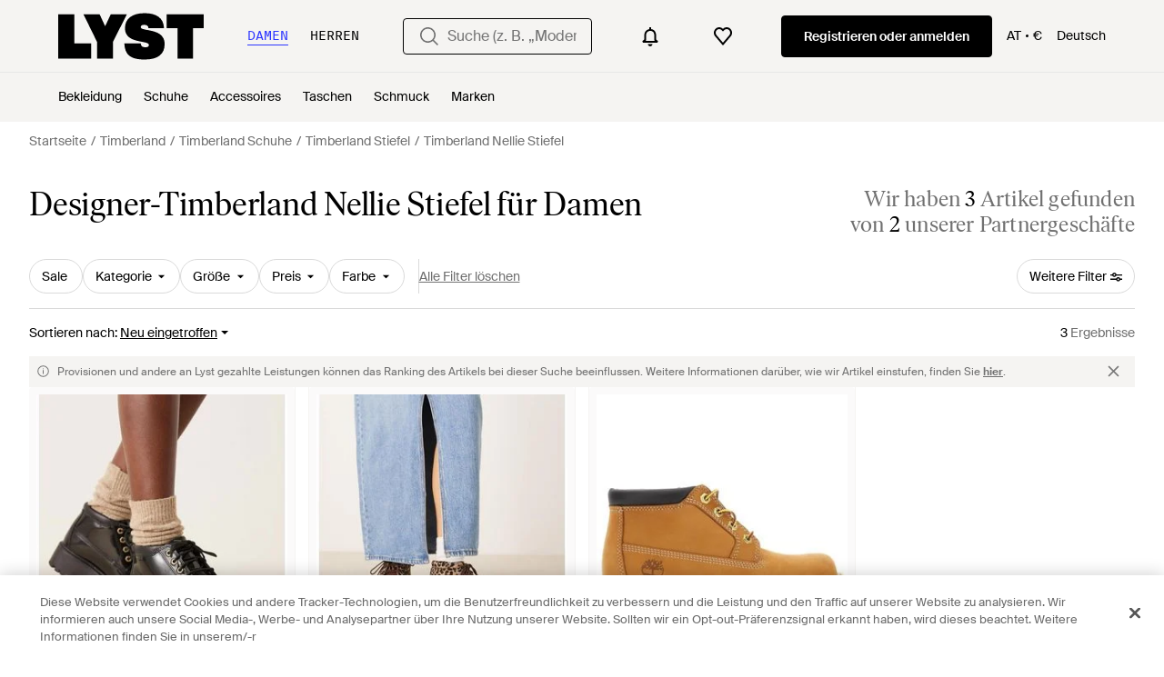

--- FILE ---
content_type: text/html; charset=utf-8
request_url: https://www.lyst.com/de-at/shoppen/trends/timberland-nellie/
body_size: 45669
content:
<!DOCTYPE html>

<html lang="de" class="no-js">
    <head>
        <meta charset="utf-8">
        <meta http-equiv="X-UA-Compatible" content="IE=edge,chrome=1" />

        <meta http-equiv="x-dns-prefetch-control" content="on">

        <link rel="preconnect" href="//static.lystit.com">
        <link rel="dns-prefetch" href="//static.lystit.com">

        <link rel="preconnect" href="//cdna.lystit.com">
        <link rel="dns-prefetch" href="//cdna.lystit.com">

        <link rel="preconnect" href="//googleads.g.doubleclick.net">
        <link rel="dns-prefetch" href="//googleads.g.doubleclick.net">

        <link rel="preconnect" href="//www.googleadservices.com">
        <link rel="dns-prefetch" href="//www.googleadservices.com">

        <link rel="preconnect" href="//js-agent.newrelic.com">
        <link rel="dns-prefetch" href="//js-agent.newrelic.com">

        <link rel="preconnect" href="//www.google-analytics.com">
        <link rel="dns-prefetch" href="//www.google-analytics.com">

        <link rel="preconnect" href="//sc-static.net">
        <link rel="dns-prefetch" href="//sc-static.net">

        <meta name="viewport" content="width=device-width, initial-scale=1.0, maximum-scale=1.0, user-scalable=no">
        <meta name="clarity-site-verification" content="a378d40e-9008-4acf-87d9-abe1558a9f7a"/>
        
        
    <link rel="preload" as="image" href="https://cdna.lystit.com/300/375/tr/photos/asos/042ee38e/timberland-black-stone-street-nellie-mittelhohe-stiefel-aus-em-lackleder.jpeg">
<link rel="preload" as="image" href="https://cdna.lystit.com/300/375/tr/photos/asos/446c9686/timberland-brown-stone-street-nellie-mittelhohe-stiefel-mit-leoparden-und-ponyfelloptik.jpeg">


        
        <link rel="preload" href="https://static.lystit.com/static/n/fonts/IvarSoft-Regular.cbdf0bdd682f7a133fb3.woff2" as="font" type="font/woff2" crossorigin>
        <link rel="preload" href="https://static.lystit.com/static/n/fonts/SuisseIntl-Regular-WebS.7328f724fa58bdc7a3a7.woff2" as="font" type="font/woff2" crossorigin>

        <script>var dc=document.documentElement.classList;dc.remove("no-js");dc.add("js")</script>

        

        <title>Designer-Timberland Nellie Stiefel für Damen - Bis 20% Rabatt | Lyst AT</title>

        

        

        <link type="text/css" href="https://static.lystit.com/static/n/web/css/feeds.3678572314bcafeefcaf.css" rel="stylesheet" media="all" />

        <meta name="theme-color" content="#000000">
        

        
        
            <meta name="description" content="Durschstöbern Sie Damen Timberland Nellie Stiefel. 3 Artikel zu haben ab 136 €. Größte Auswahl an Neuware &amp; Aktionen nur auf Lyst.com. Gratis Versand &amp; Retour erhältlich." >
        
    

        
            
                <meta name="robots" content="noindex, nocache, noarchive, follow">
            
                <meta name="AdsBot-Google" content="index, follow">
            
        

        <meta property="fb:app_id" content="152784791451625">
        
        <meta property="al:web:should_fallback" content="false">
        
        

        <link rel="icon" href="/favicon.ico">
        
            <link rel="apple-touch-icon-precomposed" sizes="152x152" href="/apple-touch-icon-152x152.png">
            <link rel="apple-touch-icon-precomposed" sizes="120x120" href="/apple-touch-icon-120x120.png">
        


        <link rel="search" type="application/opensearchdescription+xml" href="//static.lystit.com/static/n/misc/opensearch.378670c460bd.xml" title="Lyst">

        
        

        

        
    
            
<script>
    
    var Lyst = {
        data:{"pageType": "feed", "pageSubType": "custom_page", "features": {"seo_block_bots_navigation": false, "mg_show_tax_included_label": true, "checkp_address_lookup": false, "eac_desktop_product_card_signup_block": false, "web_enable_core_web_vitals_reporting": false, "web_membership_treatment": false, "web_membership_treatment_desktop": false, "show_size_picker_on_pdp": false, "cw_high_level_categories": false, "beam_index_nav_item": false, "beam_checkout_storefronts": true, "cw_show_gallery_on_left": false, "seo_higher_resolution_pdp_images_uk": false, "act_new_arrivals_on_product_cards": false, "act_show_sale_discount": false, "seo_obfuscate_lead_link": false, "crm_signup_modal_on_editorial_and_curated_collections": true, "mg_wishlist_tooltip_experiment": false, "deep_affiliate_experiment_phase_1": false, "cw_analytics_sendbeacon": false, "mex_order_history": false, "seo_enable_relevant_feed_filters": false, "seo_category_size_feeds": false, "cw_feedback_banner": false, "seo_more_like_this_in_product_cards": false, "act_sticky_feed_filters": "control", "act_sticky_navbar": false, "act_show_second_image_on_hover": false, "beam_editorial_content_in_feeds_v1": false, "dis_taxonomy_v2": false}, "cfbs": "0", "feedType": "CUSTOM_SHOP", "isCount": 3, "oosCount": 0, "noindexReason": "csp_not_enough_products"},
        environment: {"publicUrl": "https://www.lyst.com/", "country": "AT", "csrftoken": "ZkaoNA0E8x4Sft9LkIZP7Ji8DNx0KTQf9ZwyWmKbjNT1ldSbDwyWD98LHQsy9M79", "geoip_country": "US", "eu_geoip_country": false, "showOmnibusPages": true, "language": "de-at", "languageWithoutCountry": "de", "domainDefaultLanguageIsEnglish": false, "forceShowEnglishOnlyFeatures": false, "urlPatterns": {"productPageRegex": "^/?de-at/(accessoires|bekleidung|taschen|schmuck|schuhe|home)/([%-\\w]+)(?:/grp)?/$", "searchPage": "de-at/suche", "signupPageRegex": "^/?de-at/(account)/(register|login)/$", "rothkoEndpoint": "/de-at/api/rothko/", "helpContactUs": "/de-at/hilfe/kontaktieren-sie-uns/", "about": "/de-at/%C3%BCber/", "careers": "/de-at/karriere/", "exploreFeed": "/de-at/explore/", "helpCentreHomepage": "https://help.lyst.com/hc/change_language/de?return_to=/hc/de", "helpTermsAndConditions": "/de-at/hilfe/allgemeine-geschaeftsbedingungen/", "helpPrivacyPolicy": "/de-at/hilfe/datenschutz-richtlinie/", "helpIntellectualProperty": "/de-at/hilfe/geistiges-eigentum/", "helpProductRanking": "/de-at/hilfe/informationen-zum-ranking-von-artikeln/", "helpPrivateSellers": "/de-at/hilfe/kaufe-von-privatpersonen/", "helpCookiePolicy": "/de-at/hilfe/cookie-richtlinie/", "helpS172Statement": "/de-at/hilfe/erkl%C3%A4rung-zu-paragraph-172-companies-act/", "helpModernSlaveryStatement": "/de-at/hilfe/erkl%C3%A4rung-zur-modernen-sklaverei/", "helpResponsibleSourcing": "/de-at/hilfe/verantwortungsvolle-beschaffung/", "helpCodeOfConduct": "/de-at/hilfe/verhaltenskodex/", "helpShoppingOnLyst": "/de-at/hilfe/shoppen-auf-lyst/", "partnerContact": "/de-at/partner/", "sitemapsAllCategories": "/de-at/sitemap/kategorien/", "articleIndex": "/artikel/", "authLogin": "/de-at/account/login/", "register": "/de-at/account/register/"}, "productNamesToTypes": {"Clothing": "A", "Shoes": "S", "Accessories": "R", "Bags": "B", "Jewelry": "J", "Home": "H"}, "currentTranslationsFilesPaths": {"django": {"path": "../locale/de/LC_MESSAGES/django.json", "versionName": "de_django_80bd4d43f2cedbbbf511a57a545c8d5a95dbefdfa42eedcf5f725eaafb71e4a8.zip"}, "djangojs": {"path": "../locale/de/LC_MESSAGES/djangojs.json", "versionName": "de_djangojs_dd64f2152ddbe4bdcc6bdd49961104f4656f52f09134c239d42808a29f43ac3a.zip"}}, "gaUaAccount": "UA-5946484-12", "agifAnalyticsUrl": "//api.ldnlyap.com/lyst.gif", "analyticsCookieVersion": 1, "currencyProps": {"currencyCode": "EUR", "currencySymbol": "€", "currencyIndicator": "€", "currencyDecimalPlaces": 2, "priceWithCurrencySymbolFormat": "{price} {currency_symbol}", "priceWithCurrencySymbolFormatInItempropSpans": "\u003cspan {price_span_props}\u003e{price}\u003c/span\u003e\u003cspan {currency_symbol_span_props}\u003e\u0026nbsp;{currency_symbol}\u003c/span\u003e"}, "gaVariables": {"dimension12": "feed", "dimension19": "custom_page", "contentGroup1": "feed", "dimension2": "Visitor"}, "userName": null, "userLoggedIn": false, "userIsStaff": false, "userSignedInStatus": "no", "userSlug": null, "userAvatar": null, "lystId": null, "userId": null, "ja4": "t13d1515h2_8daaf6152771_de4a06bb82e3", "userGender": "F", "facebookAppId": "152784791451625", "channelUrl": "https://www.lyst.com/facebook-channel.html", "ipAddress": "3.23.60.16", "asn": "16509", "pageViewId": "f6c413f8-9b55-4052-b5c4-a4b836cfce76", "timestamp_ms": 1769851475753, "messages": [], "disable_third_party_js": false, "s4lFeedTooltip": true, "lifeCycleStage": "prospecting", "trafficSource": "", "firstTimeLogin": false, "heimdallFlags": [], "release": null, "release_sha": "94bda7b374dc5dfe7deced5cdd8970703de60412", "cfbs": "1", "cfvb": "false", "cookieVersions": {"advertisement": 1, "analytics": 1, "customization": 1, "personalizedAds": 1}, "webToAppCpi": {"Web to App - Signup touchpoint - S4L": 1.51, "Web to App - Feed - Product card click": 1.16, "Web to App - In Stock PDP - Hard block Shop Now button": 0.93, "Web to App - Feed - Show More Button": 1.43, "Web to App - In Stock PDP - General": 6.07, "Web to App - In Stock PDP - Shop Now button": 0.07, "Web to App - Out of Stock PDP - Show More Button": 0.52, "Web to App - In Stock PDP - Show More Button": 1.71, "Email to App - Footer": 0.0, "Web to App - Feed - General": 1.16, "Web to App - Out of Stock PDP - General": 3.02, "Web to App - Show More Button": 0.47, "Web to App - Footer": 0.0, "Web to App - Designer Updates": 1.36, "Web to App - In Stock PDP - Hard Block Shop Now button": 1.02, "Web to App - Homepage - General": 0.76, "Web to App - CSS Lead Return - General": 0.67, "Web to App - In Stock PDP - Related Products click": 1.26, "Web to App - In Stock PDP - Gallery module": 0.88}, "isPlaCampaign": false, "activeWebToAppBanners": [], "activeWebToAppBlocks": {"mg_block_shop_now_is_pdp": true}, "sentryDsn": "https://b6ece805320344ec94ba8a83af8c0a89@o418110.ingest.sentry.io/5785760", "sentryEnvironment": "production", "stripePublicApiKey": null, "stripeCountry": null, "brazeApiKey": "24757017-b134-4516-93ad-4c502974d478", "paidSessionId": null, "allowAppCampaignBasedOnIosVersion": false, "allowAppCampaignBasedOnAndroidVersion": false, "snapchatHash": null, "contactUsForm": "https://help.lyst.com/hc/change_language/de?return_to=/hc/de/requests/new", "isSignUp": false, "deviceFamily": "desktop", "debug": false, "enableApplePay": true}
    };

    (function (data) {
        try {
            var name = data.pageType + (data.pageSubType ? '/' + data.pageSubType : '');

            if (name) {
                NREUM.setPageViewName(name);
            }
            if (data.cfbs) {
                NREUM.setCustomAttribute('cfbs', data.cfbs);
            }
        }
        catch (e) {}
    })(Lyst.data);
</script>

<script>
    function loadCatalog(data) {
        var django = this.django || (this.django = {});
        django.translationsCatalog = data;
    }

    function translationsError(event, error) {
        // TODO: do something with event/error
        NREUM && NREUM.noticeError('Translations Failed!')
    }
</script>


<script type="text/javascript" src="https://static.lystit.com/static/n/web/script/runtime.68378eb08e227fe9275c.js" defer crossorigin></script>
<script type="text/javascript" src="https://static.lystit.com/static/n/web/script/feeds.62650d2d25264b498a7d.js" defer crossorigin></script>

<script type="text/javascript" onerror="translationsError(event, error)" src="/de-at/i18n/jsoni18n.js?bundle_ids=feeds.js,runtime.js&version=de_djangojs_dd64f2152ddbe4bdcc6bdd49961104f4656f52f09134c239d42808a29f43ac3a.zip&bundle_hash=028b0e6d2fbda295e004293f7aeefa8abe9d48df"></script>
        
    
    <script type="application/ld+json">
        {"@context": "https://schema.org/", "@type": "ItemList", "itemListElement": [{"@type": "ListItem", "item": {"@type": "Product", "name": "Timberland – stone street nellie – mittelhohe stiefel aus em lackleder", "url": "https://www.lyst.at/de-at/schuhe/timberland-stone-street-nellie-mittelhohe-stiefel-aus-em-lackleder/", "offers": {"@type": "Offer", "priceCurrency": "EUR", "price": "136.00", "itemCondition": "https://schema.org/NewCondition", "availability": "https://schema.org/InStock", "priceSpecification": {"@type": "UnitPriceSpecification", "price": "170.00", "priceCurrency": "EUR", "priceType": "https://schema.org/ListPrice"}, "url": "https://www.lyst.at/de-at/schuhe/timberland-stone-street-nellie-mittelhohe-stiefel-aus-em-lackleder/"}, "image": ["https://cdna.lystit.com/photos/asos/042ee38e/timberland-black-stone-street-nellie-mittelhohe-stiefel-aus-em-lackleder.jpeg", "https://cdna.lystit.com/photos/asos/24d84e8a/timberland-black-stone-street-nellie-mittelhohe-stiefel-aus-em-lackleder.jpeg", "https://cdna.lystit.com/photos/asos/20d0243e/timberland-black-stone-street-nellie-mittelhohe-stiefel-aus-em-lackleder.jpeg", "https://cdna.lystit.com/photos/asos/9cb73a2c/timberland-black-stone-street-nellie-mittelhohe-stiefel-aus-em-lackleder.jpeg"]}, "position": 1}, {"@type": "ListItem", "item": {"@type": "Product", "name": "Timberland – stone street nellie – mittelhohe stiefel mit leoparden- und ponyfelloptik", "url": "https://www.lyst.at/de-at/schuhe/timberland-stone-street-nellie-mittelhohe-stiefel-mit-leoparden-und-ponyfelloptik/", "offers": {"@type": "Offer", "priceCurrency": "EUR", "price": "170.00", "itemCondition": "https://schema.org/NewCondition", "availability": "https://schema.org/InStock", "url": "https://www.lyst.at/de-at/schuhe/timberland-stone-street-nellie-mittelhohe-stiefel-mit-leoparden-und-ponyfelloptik/"}, "image": ["https://cdna.lystit.com/photos/asos/446c9686/timberland-brown-stone-street-nellie-mittelhohe-stiefel-mit-leoparden-und-ponyfelloptik.jpeg", "https://cdna.lystit.com/photos/asos/5689adc4/timberland-brown-stone-street-nellie-mittelhohe-stiefel-mit-leoparden-und-ponyfelloptik.jpeg", "https://cdna.lystit.com/photos/asos/2647d378/timberland-brown-stone-street-nellie-mittelhohe-stiefel-mit-leoparden-und-ponyfelloptik.jpeg", "https://cdna.lystit.com/photos/asos/6a01cbf2/timberland-brown-stone-street-nellie-mittelhohe-stiefel-mit-leoparden-und-ponyfelloptik.jpeg"]}, "position": 2}], "numberOfItems": 2}
    </script>



        
        

        <!-- OneTrust Cookies Consent Notice start -->
        <script src="https://cdn-ukwest.onetrust.com/scripttemplates/otSDKStub.js" data-document-language="true" type="text/javascript" charset="UTF-8" data-domain-script="9d3a5bf6-8dc4-47a7-9d78-e3449099918b" ></script>
        <script type="text/javascript">
        function OptanonWrapper() {
            // We trigger this OneTrustIsLoaded event here once the OneTrust script is fully loaded.
            // This allows us to apply our logic on top of OneTrust such as sending our own analytics or other
            // extra piece of logic when the cookies have been udpated using the OneTrust interface for example.
            const event = new Event("OneTrustIsLoaded");
            window.dispatchEvent(event);
        }
        </script>
        <!-- OneTrust Cookies Consent Notice end -->
        
        
    </head>
    <body is="lyst-app"
          class="lyst-app
                 
                     feed 
                 
                 
                 
                 ">
    

    <div class="icon-sprite-map">
        
<svg xmlns="http://www.w3.org/2000/svg" xmlns:xlink="http://www.w3.org/1999/xlink">
    <defs>

        <symbol viewBox="0 0 24 24" fill="none" id="warning-icon">
            <path fill-rule="evenodd" clip-rule="evenodd"
                d="M2 21 12 3l10 18H2Zm2.55-1.5L12 6.089 19.45 19.5H4.55Zm8.2-3V18h-1.5v-1.5h1.5Zm0-5.5v4.5h-1.5V11h1.5Z"
                fill="currentColor" />
        </symbol>

        <symbol viewBox="0 0 18 21" fill="none" id="account-icon">
            <path fill-rule="evenodd" clip-rule="evenodd"
                d="M6 5.009a3 3 0 1 1 6 0 3 3 0 0 1-6 0Zm3-5a5 5 0 1 0 0 10 5 5 0 0 0 0-10Zm-4 12a5 5 0 0 0-5 5v3h2v-3a3 3 0 0 1 3-3h8a3 3 0 0 1 3 3v3h2v-3a5 5 0 0 0-5-5H5Z"
                fill="currentColor" />
        </symbol>

        <symbol viewBox="0 0 1024 1024" id="lyst-app-icon" preserveAspectRatio="xMidYMid meet">
            <g transform="translate(0.000000,1024.000000) scale(0.100000,-0.100000)" fill="#000000" stroke="none">
                <path
                    d="M440 7785 l0 -2455 1818 2 1817 3 3 833 2 832 -935 0 -935 0 0 16200 1620 -885 0 -885 0 -2455z" />
                <path
                    d="M3170 10237 c0 -2 61 -130 136 -283 75 -153 315 -648 534 -1099 219 -451 491 -1011 604 -1244 l206 -424 0 -929 0 -928 885 0 885 0 0 941 0 940 755 1509 c415 830 755 1512 755 1515 0 3 -399 4 -886 3 l-887 -3 -299 -645 c-164 -354 -302 -648 -306 -652 -4 -4 -143 286 -307 645 l-300 652 -888 3 c-488 1 -887 1 -887 -1z" />
                <path
                    d="M8781 10205 c-402 -146 -723 -413 -895 -744 -63 -123 -105 -242 -137 -391 -31 -145 -34 -501 -5 -655 57 -303 211 -560 441 -736 262 -200 684 -355 1251 -459 383 -70 666 -140 756 -185 l48 -24 0 739 0 740 -22 5 c-13 3 -90 19 -173 36 -235 48 -395 89 -455 118 -110 53 -153 127 -131 227 31 138 142 197 371 197 175 -1 277 -33 366 -115 l44 -41 0 662 0 661 -682 0 -683 -1 -94 -34z" />
                <path
                    d="M7654 6913 c21 -324 85 -586 201 -831 69 -144 140 -246 241 -346 306 -304 754 -462 1434 -505 172 -11 439 -13 587 -5 l123 7 0 704 0 704 -27 -15 c-74 -37 -306 -49 -436 -21 -183 39 -294 156 -320 341 l-11 74 -899 0 -900 0 7 -107z" />
                <path
                    d="M3633 5009 c-873 -54 -1480 -380 -1750 -939 -159 -330 -195 -772 -92 -1150 65 -241 246 -488 464 -636 296 -199 610 -307 1290 -439 315 -61 561 -121 640 -155 168 -73 224 -228 128 -358 -48 -64 -169 -102 -328 -101 -314 0 -492 128 -512 367 l-6 62 -900 -2 -901 -3 2 -65 c10 -290 87 -625 197 -857 131 -277 336 -479 629 -622 67 -33 156 -71 198 -85 l76 -26 1096 0 1096 0 124 46 c229 84 421 206 581 369 191 194 308 407 380 692 30 121 45 267 45 455 0 288 -40 481 -141 678 -193 377 -538 610 -1144 773 -157 43 -333 81 -645 142 -564 109 -676 158 -688 301 -9 110 61 206 175 241 73 22 291 25 373 4 142 -35 234 -113 270 -228 11 -36 20 -80 20 -99 l0 -34 860 0 860 0 -5 58 c-32 323 -84 523 -192 735 -98 191 -219 337 -384 462 -300 226 -673 355 -1169 405 -144 14 -488 19 -647 9z" />
                <path
                    d="M171 4871 c-6 -10 -47 -97 -91 -192 l-80 -173 0 -2253 0 -2253 215 0 215 0 0 926 0 927 760 1513 c418 831 760 1515 760 1518 0 3 -398 6 -885 6 -856 0 -885 -1 -894 -19z" />
                <path
                    d="M6330 4115 l0 -775 593 -2 592 -3 3 -1667 2 -1668 850 0 850 0 2 1668 3 1667 508 3 507 2 0 775 0 775 -1955 0 -1955 0 0 -775z" />
            </g>
        </symbol>

        <symbol viewBox="0 0 28 28" id="basket-icon">
            <g stroke="none" stroke-width="1" fill="none" fill-rule="evenodd">
                <g fill="currentColor" fill-rule="nonzero">
                    <path
                        d="M21,8.62573242 L21,7.5 C21,3.38559685 17.8965362,-8.8817842e-16 14,-8.8817842e-16 C10.1034638,-8.8817842e-16 7,3.38559685 7,7.5 L7,8.62573242 L10,8.62573242 L10,7.5 C10,4.98698616 11.821404,3 14,3 C16.178596,3 18,4.98698616 18,7.5 L18,8.62573242 L21,8.62573242 Z"
                        id="Shape"></path>
                    <path
                        d="M5.896,8 L22.3125837,8 C23.2463788,8 24.0558961,8.64617755 24.2628479,9.55675114 L27.8992689,25.5567511 C28.1440685,26.6338523 27.4693548,27.7054646 26.3922536,27.9502642 C26.2468205,27.9833177 26.0981466,28 25.9490047,28 L2,28 C0.8954305,28 1.07691633e-14,27.1045695 1.0658141e-14,26 C1.0658141e-14,25.840576 0.0190617692,25.6817238 0.0567794338,25.5268258 L3.95277943,9.52682579 C4.17098516,8.63070369 4.97369389,8 5.896,8 Z M6.84160974,11 L3.5,25 L24.5,25 L21.3810318,11 L6.84160974,11 Z"
                        id="Rectangle"></path>
                </g>
            </g>
        </symbol>

        <symbol viewBox="0 0 16 21" id="bell">
            <path
                d="M6.213 18.53c-.04.168-.06.316-.06.506C6.154 20.113 6.989 21 8 21s1.846-.887 1.846-1.964c0-.169-.02-.338-.06-.507H6.214zM16 15.93a.872.872 0 0 0-.19-.454c-.022-.022-1.715-1.905-1.715-6.883 0-3.874-2.54-5.498-4.635-5.996V1.472C9.46.67 8.804 0 8.021 0s-1.46.671-1.46 1.472v1.147c-2.095.498-4.635 2.1-4.635 5.996 0 4.978-1.693 6.861-1.714 6.861a.755.755 0 0 0-.212.455v1.363h16v-1.363z"
                fill="currentColor" fill-rule="evenodd" />
        </symbol>

        <symbol viewBox="0 0 24 24" id="bell-empty">
            <path fill-rule="evenodd" clip-rule="evenodd"
                d="M18 10c0-3.06-2.29-5.585-5.25-5.954V2h-1.5v2.046A6.001 6.001 0 006 10v7.5H4V19h16v-1.5h-2V10zm-1.5 7.5V10a4.5 4.5 0 10-9 0v7.5h9zM12 22a2 2 0 002-2h-4a2 2 0 002 2z"
                fill="currentColor" />
        </symbol>

        <symbol viewBox="0 0 24 24" id="preview-icon">
            <path
                d="M12 14.25C13.5464 14.25 14.8 13.0188 14.8 11.5C14.8 9.98126 13.5464 8.75004 12 8.75004C10.4536 8.75004 9.2 9.98126 9.2 11.5C9.2 13.0188 10.4536 14.25 12 14.25ZM12 15.4286C14.2091 15.4286 16 13.6697 16 11.5C16 9.33035 14.2091 7.57147 12 7.57147C9.79086 7.57147 8 9.33035 8 11.5C8 13.6697 9.79086 15.4286 12 15.4286Z"
                fill="currentColor" fill-rule="evenodd" />
            <path
                d="M3.52058 11.5113C4.13253 12.2289 5.04818 13.1277 6.21285 13.9192C7.78463 14.9875 9.75026 15.8214 12 15.8214C14.2497 15.8214 16.2154 14.9875 17.7871 13.9192C18.9518 13.1277 19.8675 12.2289 20.4794 11.5113C19.8195 10.7611 18.8413 9.841 17.6299 9.04023C16.0231 7.97803 14.0876 7.17857 12 7.17857C9.9124 7.17857 7.97686 7.97803 6.37005 9.04023C5.1587 9.841 4.18051 10.7611 3.52058 11.5113ZM22 11.5C20.8 13.2024 17.12 17 12 17C6.88 17 3.2 13.2024 2 11.5C3.33333 9.66667 7.2 6 12 6C16.8 6 20.6667 9.66667 22 11.5Z"
                fill="currentColor" fill-rule="evenodd" />
        </symbol>

        <symbol viewBox="0 0 28 28" id="cart">
            <path
                d="M13.1124119 3l-3.61313533 7h9.00144683l-3.6131353-7h-1.7751762zm8.5370491 7H28l-2 18H2L0 10h6.35053902L11.2219007 0h5.5561986l4.8713617 10z"
                fill="currentColor" fill-rule="evenodd" />
        </symbol>

        <symbol viewBox="0 0 28 28" id="chevron">
            <path
                d="M20.19238816 17.67695526L11 26.86934342l-3.67695526-3.67695526L16.51543289 14l-6.50644604-6.50644605-2.68594211-2.6859421L11 1.13065657 23.86934342 14l-3.67695526 3.67695526z"
                fill="currentColor" fill-rule="evenodd" />
        </symbol>

        <symbol viewBox="0 0 20 12" id="chevron-thin">
            <path fill-rule="evenodd" clip-rule="evenodd"
                d="M1.25226 0.888787L0 2.12354L8.76811 10.7657L8.76411 10.7697L10.013 12L10.0167 11.9964L10.0203 11.9999L11.2726 10.7652L11.2692 10.7618L20 2.15578L18.7516 0.925464L10.0206 9.53121L1.25226 0.888787Z"
                fill="currentColor" />
        </symbol>

        <symbol viewBox="0 0 9 16" id="chevron-medium">
            <path fill-rule="currentColor" clip-rule="evenodd"
                d="m.727 13.832.808.835 5.657-5.845.003.002L8 7.992l-.002-.003L8 7.987l-.808-.835-.002.002-5.633-5.82-.806.832 5.633 5.82-5.657 5.846Z"
                fill="currentColor" />
            <path
                d="m1.535 14.667-.359.348.36.37.359-.37-.36-.348Zm-.808-.835-.359-.348-.337.348.337.348.36-.348Zm6.465-5.01.36-.348-.36-.371-.36.37.36.349Zm.003.002-.36.348.36.371.36-.371-.36-.348ZM8 7.992l.36.347.336-.347-.337-.348L8 7.992Zm-.002-.003-.36-.347-.336.347.336.348.36-.348ZM8 7.987l.36.348.336-.348-.337-.348L8 7.987Zm-.808-.835.359-.348-.36-.371-.359.371.36.348Zm-.002.002-.36.348.36.371.359-.371-.36-.348Zm-5.633-5.82.359-.348-.36-.371-.359.371.36.348Zm-.806.832-.36-.348-.336.348.337.348.36-.348Zm5.633 5.82.36.348.336-.347-.337-.348-.359.348Zm-4.49 6.333-.807-.835-.719.696.808.835.719-.696Zm4.939-5.845-5.657 5.845.719.696L7.55 9.169l-.718-.695Zm.721.003-.003-.003-.718.695.002.003.719-.695Zm.087-.833-.806.833.72.695.804-.833-.718-.695Zm-.003.693.003.002.718-.695-.002-.002-.719.695Zm.003-.698-.003.003.719.695.002-.002-.718-.696Zm-.808-.14.808.836.718-.696-.808-.835-.718.696Zm.716.003L7.55 7.5l-.719-.696-.002.003.719.695Zm-6.352-5.82 5.633 5.82.719-.695L1.916.986l-.719.695Zm-.086.832.805-.833-.719-.695-.805.832.719.696Zm5.632 5.125-5.632-5.82-.72.695 5.634 5.82.718-.695Zm-5.656 6.54 5.656-5.845-.718-.695-5.657 5.845.719.696Z"
                fill="currentColor" mask="url(#a)" />
        </symbol>

        <symbol viewBox="0 0 20 20" id="clear">
            <circle cx="10" cy="10" r="10" fill="#e0e1e7" />
            <path d="M10 11l-3.4 3.4-1-1L9 10 5.6 6.6l1-1L10 9l3.4-3.4 1 1L11 10l3.4 3.4-1 1L10 11z"
                fill="#707070" />
        </symbol>

        <symbol viewBox="0 0 28 28" id="cross">
            <path
                d="M11.172 14l-3.53-3.53-3.54-3.54L6.928 4.1 14 11.173l7.07-7.07L23.9 6.93 16.827 14l7.07 7.07-2.827 2.83L14 16.827l-7.07 7.07L4.1 21.07 11.173 14z"
                fill="currentColor" fill-rule="evenodd" />
        </symbol>

        <symbol viewBox="0 0 24 24" id="cross-thin" fill="currentColor">
            <path fill-rule="evenodd" clip-rule="evenodd"
                d="m4 3.58 8 8 8-8 1.414 1.414-8 8 8 8L20 22.41l-8-8-8 8-1.414-1.415 8-8-8-8L4 3.58Z"
                fill="currentColor" />
        </symbol>

        <symbol viewBox="0 0 14 14" id="close">
            <path fill-rule="evenodd" clip-rule="evenodd"
                d="M6.381 7 1.75 11.631l.619.62L7 7.618l4.631 4.63.619-.618-4.631-4.63 4.631-4.632-.619-.619L7 6.381l-4.631-4.63-.619.618L6.381 7Z"
                fill="currentColor" />
            <path
                d="m1.75 11.631-.177-.176-.177.176.177.177.177-.177Zm4.631-4.63.177.176L6.735 7l-.177-.177L6.381 7ZM2.37 12.25l-.177.176.177.177.176-.177-.176-.177ZM7 7.618l.177-.177L7 7.265l-.177.177.177.177Zm4.631 4.63-.177.178.177.177.177-.177-.177-.177Zm.619-.618.177.177.177-.177-.177-.177-.177.177Zm-4.631-4.63-.177-.178L7.265 7l.177.177L7.619 7Zm4.631-4.632.177.176.177-.176-.177-.177-.177.177Zm-.619-.619.177-.177-.177-.177-.176.177.176.177ZM7 6.381l-.177.177.177.177.177-.177L7 6.381Zm-4.631-4.63.177-.178-.177-.176-.177.176.177.177Zm-.619.618-.177-.177-.176.177.176.177.177-.177Zm.177 9.44 4.631-4.632-.353-.354-4.632 4.632.354.353Zm.619.264-.62-.618-.353.353.619.619.353-.354Zm4.277-4.631-4.631 4.631.353.354 4.632-4.631-.354-.354Zm4.985 4.631L7.177 7.442l-.354.354 4.631 4.63.354-.353Zm.265-.619-.619.62.354.353.619-.619-.354-.354ZM7.442 7.177l4.631 4.631.354-.354-4.631-4.63-.354.353Zm4.631-4.985L7.442 6.823l.353.354 4.632-4.631-.354-.354Zm-.618-.265.618.619.354-.354-.619-.619-.353.354ZM7.177 6.558l4.631-4.631-.353-.354-4.632 4.632.354.353ZM2.192 1.927l4.631 4.631.354-.353-4.631-4.632-.354.354Zm-.265.619.619-.619-.354-.354-.619.62.354.353Zm4.631 4.277-4.631-4.63-.354.353 4.632 4.63.353-.353Z"
                fill="currentColor" />
        </symbol>

        <symbol viewBox="0 0 28 28" id="discount">
            <path fill="none" stroke-linecap="round" stroke="white" stroke-width="2"
                d="M3.865 9.072L8.902 15.25l7.178-4.842 6.455 9.57M18.252 20.079l5.008.973.974-5.008" />
        </symbol>

        <symbol viewBox="0 0 28 28" id="external-link">
            <path
                d="M21.068 4.068L17 0h11v11l-4.457-4.457-9.068 9.07L12 13.136l9.068-9.07zM14 4V0h14v14h-4v10H4V4h10zM0 28h28V0H0v28z"
                fill="currentColor" fill-rule="evenodd" />
        </symbol>

        <symbol viewBox="0 0 48 48" id="fat-arrow">
            <path fill="currentColor" d="m24 0-24 24h12.25l-.17 24.5 23.25.08.34-24.58h12.33z" />
        </symbol>

        <symbol viewBox="0 0 8 8" id="small-arrow">
            <path d="M8 2H0l4 4 4-4Z" fill="currentColor" />
        </symbol>

        <symbol viewBox="0 0 16 16" id="filters">
            <path fill-rule="evenodd" clip-rule="evenodd"
                d="M5.75 4.75c-.5523 0-1 .4477-1 1s.4477 1 1 1 1-.4477 1-1-.4477-1-1-1ZM1 6.75h2.458c.3858.883 1.2668 1.5 2.292 1.5s1.9062-.617 2.292-1.5H15v-1.5H8.2c-.2316-1.1411-1.2405-2-2.45-2-1.2095 0-2.2184.8589-2.45 2H1v1.5ZM10.25 12c.5523 0 1-.4477 1-1s-.4477-1-1-1-1 .4477-1 1 .4477 1 1 1ZM15 10.25h-2.3645C12.317 9.2357 11.3694 8.5 10.25 8.5s-2.067.7357-2.3856 1.75H1v1.5h6.8644c.3186 1.0143 1.2662 1.75 2.3856 1.75 1.1194 0 2.067-.7357 2.3855-1.75H15v-1.5Z"
                fill="currentColor" />
        </symbol>

        <symbol viewBox="0 0 28 28" id="heart">
            <path
                d="M13.98 6.534l-1.683-1.682a7.14 7.14 0 0 0-10.098 0 7.146 7.146 0 0 0 0 10.097l11.78 11.78 6.73-6.733 5.047-5.045a7.135 7.135 0 0 0 .003-10.1 7.147 7.147 0 0 0-10.1.002l-1.68 1.68z"
                fill="currentColor" fill-rule="evenodd" />
        </symbol>

        <symbol viewBox="0 0 28 28" id="heart-broken">
            <path
                d="M14.693242,6.52693713 L12.1643836,10.4227523 L14.6575342,14.7016342 L12.1643836,18.9805161 L14.2655716,26.6344367 L4.10885817,16.3996802 C1.29440342,13.5635995 1.29987889,8.9598866 4.10829812,6.12988779 C6.92244357,3.29411876 11.4767903,3.28577059 14.2997803,6.13045214 L14.693242,6.52693713 Z M17.5803532,6.24661905 L17.6933655,6.13273831 C20.5090733,3.29539499 25.0786973,3.29988898 27.8871165,6.12988779 C30.7012619,8.96565682 30.7082692,13.5562857 27.8842877,16.4019664 L22.7916554,21.5337299 L17.1959682,27.1724138 L14.8493151,18.9805161 L17.5342466,14.9053905 L14.6575342,10.4227523 L17.5803532,6.24661905 Z"
                fill="currentColor" fill-rule="evenodd" />
        </symbol>

        <symbol viewBox="0 0 28 28" id="hyperlink">
            <g fill="none" fill-rule="evenodd">
                <g fill="currentColor" fill-rule="evenodd">
                    <path
                        d="M10.25 17.915l.084.086c2.756 2.756 7.237 2.764 9.995.005l5.011-5.01c2.75-2.75 2.756-7.234-.005-9.996-2.756-2.756-7.237-2.764-9.996-.005l-3.094 3.094 4.612.388.983-.982a3.537 3.537 0 0 1 4.995.005 3.54 3.54 0 0 1 .005 4.995l-5.01 5.011a3.537 3.537 0 0 1-5.08-.092l-2.5 2.501z" />
                    <path
                        d="M17.763 10.743a7.19 7.19 0 0 0-.085-.086c-2.756-2.756-7.236-2.764-9.995-.005l-5.01 5.01c-2.75 2.75-2.757 7.234.004 9.996 2.756 2.756 7.237 2.764 9.996.005l3.094-3.094-4.612-.389-.982.983a3.537 3.537 0 0 1-4.995-.005 3.54 3.54 0 0 1-.006-4.996l5.011-5.01a3.537 3.537 0 0 1 5.079.092l2.5-2.501z" />
                </g>
            </g>
        </symbol>

        <symbol viewBox="0 0 24 24" id="minus">
            <path fill-rule="evenodd" clip-rule="evenodd" d="M20 12.75H4V11.25L20 11.25V12.75Z"
                fill="currentColor" />
        </symbol>

        <symbol viewBox="0 0 24 24" id="plus">
            <path fill-rule="evenodd" clip-rule="evenodd"
                d="M11.25 12.75V22H12.75V12.75H22V11.25H12.75V2H11.25V11.25H2V12.75H11.25Z" fill="currentColor" />
        </symbol>

        <symbol viewBox="0 0 24 24" id="plus-thin">
            <path fill="currentColor" fill-rule="evenodd"
                d="M11.25 12.75V22h1.5v-9.25H22v-1.5h-9.25V2h-1.5v9.25H2v1.5h9.25z" clip-rule="evenodd" />
        </symbol>

        <symbol viewBox="0 0 10 10" id="round-minus">
            <g stroke="none" stroke-width="1" fill="none" fill-rule="evenodd">
                <rect fill="#707070" x="0" y="4" width="10" height="2" rx="1"></rect>
            </g>
        </symbol>

        <symbol viewBox="0 0 10 10" id="round-plus">
            <g stroke="none" stroke-width="1" fill="none" fill-rule="evenodd">
                <path
                    d="M5,0 C5.55613518,0 6,0.445654671 6,0.995397568 L6,0.995397568 L6,3.999 L9.00460243,4 C9.50578323,4 9.93447616,4.38604019 9.99316097,4.88337887 L10,5 L9.99330323,5.11733256 C9.93580398,5.61727982 9.51507798,6 9.00460243,6 L9.00460243,6 L6,5.999 L6,9.00460243 C6,9.50578323 5.61395981,9.93447616 5.11662113,9.99316097 L5,10 L4.88266744,9.99330752 C4.38272018,9.93584508 4,9.51538839 4,9.00523962 L4,9.00523962 L4,5.999 L0.995397568,6 C0.494216766,6 0.0655238361,5.61395981 0.0068390339,5.11662113 L0,5 L0.0066967674,4.88266744 C0.0641960154,4.38272018 0.484922021,4 0.995397568,4 L0.995397568,4 L4,3.999 L4,0.991848124 C4,0.481485701 4.38604019,0.0637232219 4.88337887,0.00664675772 Z"
                    fill="#707070"></path>
            </g>
        </symbol>

        <symbol viewBox="0 0 33 28" id="plus-bag">
            <g fill="currentColor" fill-rule="evenodd">
                <path
                    d="M27.0077538 18.9302158L26 28H2L0 10h6.35053902L11.2219007 0h5.5561986l4.6580859 9.56218457C21.1541273 10.3213269 21 11.1426643 21 12c0 3.5291583 2.6116803 6.4483259 6.0077538 6.9302158zM13.1124119 3l-3.61313533 7h9.00144683l-3.6131353-7h-1.7751762zM27 7h1.92238806v9.52380952H27z" />
                <path d="M32.723099 10.800711v1.92238806h-9.52380952V10.800711z" />
            </g>
        </symbol>

        <symbol viewBox="0 0 28 28" id="price-drop">
            <path stroke-linecap="round" stroke="currentColor" stroke-width="2"
                d="M3.865 9.072L8.902 15.25l7.178-4.842 6.455 9.57M18.252 20.079l5.008.973.974-5.008" />
        </symbol>

        <symbol viewBox="0 0 24 24" id="search">
            <path
                d="M17.406 10.5a6.906 6.906 0 1 1-13.812 0 6.906 6.906 0 0 1 13.812 0Zm-1.445 6.514a8.5 8.5 0 1 1 1.053-1.053L22 20.947 20.947 22l-4.986-4.986Z"
                fill-rule="evenodd" clip-rule="evenodd" fill="currentColor" />
        </symbol>

        <symbol viewBox="0 0 24 24" id="search-emo">
            <path fill-rule="evenodd" clip-rule="evenodd"
                d="M10.875 4C7.078 4 4 7.078 4 10.875s3.078 6.875 6.875 6.875c1.8988 0 3.6161-.7684 4.8614-2.0136 1.2452-1.2453 2.0136-2.9626 2.0136-4.8614C17.75 7.078 14.672 4 10.875 4ZM2 10.875C2 5.9735 5.9735 2 10.875 2s8.875 3.9735 8.875 8.875c0 2.0901-.7234 4.0126-1.9321 5.5287L22.4142 21 21 22.4142l-4.5963-4.5963c-1.5161 1.2087-3.4386 1.9321-5.5287 1.9321C5.9735 19.75 2 15.7765 2 10.875Z"
                fill="currentColor" />
        </symbol>

        <symbol viewBox="0 0 24 24" id="sort">
            <path
                d="M7.91357 2L3 6h4.15066v14h1.52593V6H13L7.91357 2zm9.17283 20L22 18h-4.1507V4h-1.5259v14H12l5.0864 4z"
                fill="currentColor" fill-rule="evenodd" />
        </symbol>

        <symbol viewBox="0 0 28 28" id="tag">
            <path
                d="M0 14.015L13.982 0l12.015 2.038 1.98 11.04-14.98 14.95L0 14.016zm20.863-3.63a2.25 2.25 0 1 0-3.183-3.18 2.25 2.25 0 0 0 3.183 3.18z"
                fill="currentColor" fill-rule="evenodd" />
        </symbol>

        <symbol viewBox="0 0 24 25" id="tag-fill">
            <path fill-rule="evenodd" clip-rule="evenodd"
                d="m19.8813 4.091-9.2609-1.1577-9.4954 10.054 9.3526 9.9372L21.06 12.3421 19.8813 4.091Zm-3.8818 4.8975c.5523 0 1-.4477 1-1s-.4477-1-1-1-1 .4477-1 1 .4477 1 1 1Z"
                fill="currentColor" />
        </symbol>

        <symbol viewBox="0 0 24 25" id="tag-outline">
            <path fill-rule="evenodd" clip-rule="evenodd"
                d="m19.8813 4.0939-9.2609-1.1576L1.125 12.9902l9.3526 9.9372L21.06 12.345l-1.1787-8.2511ZM3.8737 12.9926l7.5046-7.946 6.7391.8424.8213 5.7489-8.4176 8.4176-6.6474-7.0629Zm12.1258-4.0011c.5523 0 1-.4478 1-1 0-.5523-.4477-1-1-1s-1 .4477-1 1c0 .5522.4477 1 1 1Z"
                fill="currentColor" />
        </symbol>

        <symbol viewBox="0 0 24 24" id="tick">
            <path fill-rule="evenodd" clip-rule="evenodd"
                d="M21 6.09258L8.51175 19L3 13.3032L4.0571 12.2107L8.51175 16.8148L19.9429 5L21 6.09258Z"
                fill="currentColor" />
        </symbol>

        <symbol viewBox="0 0 28 28" id="tick-new">
            <g stroke="none" stroke-width="1" fill="currentColor" fill-rule="evenodd">
                <g transform="translate(0.000000, -5.000000)" fill="#021135" stroke="#021135">
                    <g>
                        <path
                            d="M17.6007813,26.569392 L17.6007813,3.16916279 C17.6007813,2.56177617 18.0852201,2.06939203 18.6866414,2.06939203 L20.3399211,2.06939203 C20.9396251,2.06939203 21.4257813,2.5640629 21.4257813,3.16916279 L21.4257813,29.4696213 C21.4257813,30.0770079 20.9413424,30.569392 20.3399211,30.569392 L20.2762187,30.569392 L8.2315938,30.569392 C7.59670794,30.569392 7.08203125,30.0464619 7.08203125,29.4124263 L7.08203125,27.7263578 C7.08203125,27.0873832 7.59253291,26.569392 8.2315938,26.569392 L17.6007813,26.569392 Z"
                            id="Rectangle-504"
                            transform="translate(14.253906, 16.319392) rotate(30.000000) translate(-14.253906, -16.319392) ">
                        </path>
                    </g>
                </g>
            </g>
        </symbol>

        <symbol viewBox="0 0 28 28" id="truck">
            <path
                d="M21.75 7H18v2h3.75l3.75 5.994L28 15l-5-8h-1.25zM2.027 22H0v-7h28v7h-2.027a4.5 4.5 0 0 0-8.946 0h-6.054a4.5 4.5 0 0 0-8.946 0zM0 3h18v12H0V3zm21.5 22a2.5 2.5 0 1 0 0-5 2.5 2.5 0 0 0 0 5zm-15 0a2.5 2.5 0 1 0 0-5 2.5 2.5 0 0 0 0 5z"
                fill="currentColor" fill-rule="evenodd" />
        </symbol>

        <symbol viewBox="0 0 67 65" id="lysts-search">
            <g stroke="none" stroke-width="1" fill="none" fill-rule="evenodd">
                <g transform="translate(-129.000000, -184.000000)" stroke-width="2">
                    <g transform="translate(130.000000, 185.000000)">
                        <ellipse stroke="currentColor" cx="37.3158705" cy="26.7894449" rx="27.0884264"
                            ry="26.7294449"></ellipse>
                        <path
                            d="M38.123675,49.7424674 C50.4944939,49.7424674 60.523024,39.8468375 60.523024,27.6399592"
                            stroke="currentColor"></path>
                        <path
                            d="M19.9378174,47.8802502 L5.42401208,62.1241041 C4.42882167,63.1080116 2.76701524,63.0602751 1.71226352,62.0174815 C0.65751181,60.974688 0.60922783,59.3317222 1.60441824,58.3478147 L16.0288091,44.01556 L19.9378174,47.8802502 Z"
                            stroke="currentColor"></path>
                        <path
                            d="M21.4719952,18.1593483 C29.0272244,18.1593483 32.804839,18.1593483 32.804839,18.1593483 C32.804839,18.1593483 37.308918,20.0267413 46.3170759,23.7615275 C51.2570334,25.7725662 53.7270122,27.9272505 53.7270122,30.2255804 C53.7270122,32.5239104 53.7270122,33.6730753 53.7270122,33.6730753 L21.4719952,33.6730753 L21.4719952,18.1593483 Z"
                            stroke="currentColor"></path>
                        <path d="M21.9078738,29.7946436 L53.303239,29.7946436" stroke="currentColor"
                            stroke-linecap="square"></path>
                        <path d="M35.8559893,19.8830957 L33.8954902,24.0365359" stroke="currentColor"
                            stroke-linecap="square"></path>
                        <path d="M38.9071395,21.6068432 L37.5995037,24.6234012" stroke="currentColor"
                            stroke-linecap="square"></path>
                        <path d="M42.3941684,22.4687169 L41.0865326,25.4852749" stroke="currentColor"
                            stroke-linecap="square"></path>
                    </g>
                </g>
            </g>
        </symbol>

        <symbol viewBox="0 0 62 58" id="lysts-control">
            <g stroke="currentColor" stroke-width="1" fill="none" fill-rule="evenodd">
                <g transform="translate(-334.000000, -186.000000)" stroke="currentColor" stroke-width="2">
                    <g transform="translate(335.000000, 187.000000)">
                        <ellipse cx="31" cy="28.5" rx="25" ry="24.5"></ellipse>
                        <path d="M32,0 C16.536027,0 4,12.536027 4,28 M32,56 C47.463973,56 60,43.463973 60,28">
                        </path>
                        <path
                            d="M43,38 C45.494143,35.436238 47,32.1095713 47,28.4742334 C47,24.8632047 45.5142148,21.5567329 43.0499017,19">
                        </path>
                        <path
                            d="M38.2309834,37.1286199 C47.9916237,37.1863752 55.8573661,29.3206328 55.7996108,19.5599925"
                            transform="translate(47.015455, 28.344464) rotate(-45.000000) translate(-47.015455, -28.344464)">
                        </path>
                        <path
                            d="M29.1785357,27.5704157 C29.3591658,27.8300558 29.6597366,28 30,28 C30.5522847,28 31,27.5522847 31,27 C31,26.6597366 30.8300558,26.3591658 30.5704157,26.1785357 C30.8577745,26.0633635 31.1714876,26 31.5,26 C32.8807119,26 34,27.1192881 34,28.5 C34,29.8807119 32.8807119,31 31.5,31 C30.1192881,31 29,29.8807119 29,28.5 C29,28.1714876 29.0633635,27.8577745 29.1785357,27.5704157 Z">
                        </path>
                        <ellipse cx="31.5" cy="28" rx="7.5" ry="8"></ellipse>
                        <rect x="31" y="41" width="3" height="5" rx="1.5"></rect>
                        <path
                            d="M0,35 L4.43076923,43.4857143 L29.9076923,43.4857143 M34.0615385,43.4857143 L36,43.4857143">
                        </path>
                    </g>
                </g>
            </g>
        </symbol>

        <symbol viewBox="0 0 65 47" id="lysts-recommendations">
            <g stroke="none" stroke-width="1" fill="none" fill-rule="evenodd">
                <g transform="translate(-234.000000, -190.000000)">
                    <g transform="translate(235.535254, 191.000000)">
                        <path
                            d="M22,21.9622642 C22,24.6712731 25,28.017185 31,32 C37,27.8666845 40,24.5207726 40,21.9622642 C40,19.7739661 37.9852814,18 35.5,18 C33.0147186,18 31,19.7739661 31,21.9622642 C31,19.7739661 28.9852814,18 26.5,18 C24.0147186,18 22,19.7739661 22,21.9622642"
                            fill="currentColor"></path>
                        <path
                            d="M31,0 C16.3183544,0 3.92485338,9.75034261 0,23.099778 C4.15732912,36.0701226 16.5895044,45 31,45"
                            stroke="currentColor" stroke-width="2"></path>
                        <path
                            d="M62,0 C47.3183544,0 34.9248534,9.75034261 31,23.099778 C35.1573291,36.0701226 47.5895044,45 62,45"
                            stroke="currentColor" stroke-width="2"
                            transform="translate(46.500000, 22.500000) scale(-1, 1) translate(-46.500000, -22.500000) ">
                        </path>
                        <path
                            d="M62,23 C56.8353412,12.3521912 45.8812482,4 31,4 C16.1187518,4 5.15095529,12.3238557 0,23"
                            stroke="currentColor" stroke-width="2"></path>
                        <ellipse stroke="currentColor" stroke-width="2" cx="31" cy="24.5" rx="20" ry="20.5">
                        </ellipse>
                    </g>
                </g>
            </g>
        </symbol>

        <symbol viewBox="0 0 42 45" id="value-proposition-search">
            <g fill="none" fill-rule="evenodd" stroke="#021135" stroke-width="2" transform="translate(0 3)">
                <circle cx="23.333333" cy="16.666667" r="16.666667" />
                <path d="m22.5897436 29.7692308c7.6470196 0 13.8461538-6.1991343 13.8461538-13.8461539" />
                <path
                    d="m8.18208694 26.3351966-.04612001 12.5112725c0 .861042-.73978795 1.5590545-1.65236263 1.5590545s-1.65236263-.6980125-1.65236263-1.5590545l-.03124167-12.5112725z"
                    transform="matrix(.70710678 .70710678 -.70710678 .70710678 25.49759 5.184092)" />
            </g>
        </symbol>

        <symbol viewBox="0 0 42 45" id="value-proposition-shopping-bag">
            <g stroke="none" stroke-width="1" fill="none" fill-rule="evenodd">
                <g id="Group-21" transform="translate(1.000000, 1.000000)" stroke-width="2">
                    <g id="Group-20">
                        <path d="M32.7659574,21.2765957 L34.4680851,37.4468085" id="Line-2" stroke="#021135"
                            stroke-linecap="square"></path>
                        <g id="Group" stroke="#0C2A49">
                            <path
                                d="M3.89476146,12.9148936 L1.09927941,42.4042553 L38.9007206,42.4042553 L36.1052385,12.9148936 L3.89476146,12.9148936 Z"
                                id="Rectangle-14"></path>
                            <path d="M11.9148936,12.7659574 C11.9148936,4.00273731 15.4812563,0 20.1955551,0"
                                id="Path-3-Copy"></path>
                            <path d="M19.5744681,12.7659574 C19.5744681,4.00273731 23.1408308,0 27.8551296,0"
                                id="Path-3-Copy"
                                transform="translate(23.714799, 6.382979) scale(-1, 1) translate(-23.714799, -6.382979) ">
                            </path>
                        </g>
                    </g>
                </g>
            </g>
        </symbol>

        <symbol viewBox="0 0 42 45" id="value-proposition-star">
            <g stroke="none" stroke-width="1" fill="none" fill-rule="evenodd">
                <g id="Group-19" transform="translate(0.000000, 3.000000)" stroke="#021135" stroke-width="2">
                    <polygon id="Star" stroke-linecap="round" stroke-linejoin="round"
                        points="21 32.6567383 8.6565097 37.9893569 9.9137831 24.6021302 1.02781316 14.5106431 14.1483411 11.5695006 21 0 27.8516589 11.5695006 40.9721868 14.5106431 32.0862169 24.6021302 33.3434903 37.9893569">
                    </polygon>
                    <path d="M29.3107608,21.0939257 L34.7890216,15.6156648" id="Line-8"
                        transform="translate(32.049891, 18.354795) rotate(-182.000000) translate(-32.049891, -18.354795) ">
                    </path>
                </g>
            </g>
        </symbol>

        <symbol viewBox="0 0 21 24" id="saved-search">
            <path fill="currentColor"
                d="M1,0 L19.8695652,0 C20.42185,-1.01453063e-16 20.8695652,0.44771525 20.8695652,1 L20.8695652,22.2725359 C20.8695652,22.8248207 20.42185,23.2725359 19.8695652,23.2725359 C19.6948077,23.2725359 19.5231014,23.2267387 19.3715566,23.139708 L10.9327912,18.2934059 C10.6244039,18.116302 10.2451613,18.116302 9.93677399,18.2934059 L1.49800862,23.139708 C1.0190827,23.4147506 0.407870482,23.2494705 0.132827918,22.7705445 C0.0457971931,22.6189997 3.13002609e-15,22.4472934 3.10862447e-15,22.2725359 L0,1 C-6.76353751e-17,0.44771525 0.44771525,1.01453063e-16 1,0 Z"
                id="Rectangle"></path>
        </symbol>

        <symbol viewBox="0 0 28 28" id="search-button">
            <g stroke="none" stroke-width="1" fill="none" fill-rule="evenodd">
                <path
                    d="M17.4446439,18.8224405 L17.4394447,30.1551565 C17.4389009,31.3403369 16.4776816,32.3006747 15.2925012,32.300131 C15.2592861,32.3001157 15.2260758,32.2993293 15.1928972,32.2977724 C13.9360618,32.2387954 12.9473811,31.202633 12.9473811,29.9444145 L12.9473811,18.8102343 C11.9307543,18.5835095 10.9308924,18.2004278 9.98110028,17.6520651 C4.95986616,14.7530542 3.23946429,8.33242702 6.13847517,3.3111929 C9.03748604,-1.71004123 15.4581132,-3.43044309 20.4793473,-0.531432221 C25.5005815,2.36757865 27.2209833,8.78820582 24.3219725,13.8094399 C22.77945,16.4811672 20.2399043,18.2183784 17.4446439,18.8224405 Z M11.7302238,14.6224942 C15.0782722,16.5554909 19.359405,15.4083648 21.2924016,12.0603164 C23.2253983,8.71226806 22.0782722,4.43113522 18.7302238,2.4981386 C15.3821754,0.565141971 11.1010426,1.71226806 9.16804598,5.06031642 C7.23504936,8.40836479 8.38217545,12.6894976 11.7302238,14.6224942 Z"
                    id="Combined-Shape" fill="#FFFFFF"
                    transform="translate(15.230224, 15.180224) rotate(-45.000000) translate(-15.230224, -15.180224)">
                </path>
            </g>
        </symbol>

        <symbol viewBox="0 0 15 15" id="search-light-grey">
            <path
                d="M10.6043 6.00065C10.6043 8.54346 8.54297 10.6048 6.00016 10.6048C3.45735 10.6048 1.396 8.54346 1.396 6.00065C1.396 3.45784 3.45735 1.39648 6.00016 1.39648C8.54297 1.39648 10.6043 3.45784 10.6043 6.00065ZM9.64093 10.3432C8.65622 11.1696 7.38631 11.6673 6.00016 11.6673C2.87055 11.6673 0.333496 9.13027 0.333496 6.00065C0.333496 2.87104 2.87055 0.333984 6.00016 0.333984C9.12978 0.333984 11.6668 2.87104 11.6668 6.00065C11.6668 7.38678 11.1691 8.65667 10.3427 9.64138L13.6668 12.9655L12.965 13.6673L9.64093 10.3432Z"
                fill-rule="evenodd" clip-rule="evenodd" fill="currentColor" />
        </symbol>

        <symbol viewBox="0 0 13 17" id="saved-search-empty">
            <g stroke="none" stroke-width="1" fill="none" fill-rule="evenodd">
                <g transform="translate(-58.000000, -131.000000)" fill-rule="nonzero" stroke="currentColor"
                    stroke-width="2">
                    <g transform="translate(38.000000, 117.000000)">
                        <path
                            d="M21,15 L21,29.0974157 L25.0311293,26.3220165 C25.714128,25.8517776 26.6164641,25.8517776 27.2994628,26.3220165 L31.3305921,29.0974157 L31.3305921,15 L21,15 Z">
                        </path>
                    </g>
                </g>
            </g>
        </symbol>

        <symbol viewBox="0 0 13 17" id="saved-search-bookmark">
            <g stroke="none" stroke-width="1" fill="none" fill-rule="evenodd">
                <g transform="translate(-58.000000, -353.000000)" fill="currentColor" fill-rule="nonzero">
                    <path
                        d="M59,353 L69.3305921,353 C69.8828769,353 70.3305921,353.447715 70.3305921,354 L70.3305921,368.097416 C70.3305921,368.6497 69.8828769,369.097416 69.3305921,369.097416 C69.128069,369.097416 68.930319,369.035924 68.7635087,368.921076 L64.7323794,366.145677 C64.3908801,365.910557 63.939712,365.910557 63.5982127,366.145677 L59.5670834,368.921076 C59.1121883,369.234268 58.4895311,369.119394 58.1763396,368.664499 C58.0614921,368.497689 58,368.299939 58,368.097416 L58,354 C58,353.447715 58.4477153,353 59,353 Z">
                    </path>
                </g>
            </g>
        </symbol>

        <symbol viewBox="0 0 28 28" id="stopwatch">
            <g stroke="none" stroke-width="1" fill="none" fill-rule="evenodd">
                <g transform="translate(2.500000, 0.500000)" stroke="#021135" stroke-width="2.5">
                    <g>
                        <circle cx="11.5" cy="15" r="11.5"></circle>
                        <path d="M11.5,3 L11.5,1.5" id="Line-5" stroke-linecap="square"></path>
                        <path d="M8.5,0.5 L14.4759521,0.5" id="Line-7" stroke-linecap="round"></path>
                        <circle cx="11.5" cy="15.5" r="2"></circle>
                        <path d="M13,14 L15.9519043,10" id="Line-8" stroke-linecap="round"></path>
                    </g>
                </g>
            </g>
        </symbol>

        <symbol viewBox="0 0 28 28" id="tap-hand">
            <g stroke="none" stroke-width="1" fill="none" fill-rule="evenodd">
                <path
                    d="M11.063 27.85S2.775 13.963 5.246 11.925c0 0 1.764-1.853 3.35 1.11l1.76 3.519V2.48S10.531.628 12.648.628c1.022.118 1.829.965 1.941 2.039v9.815s.177-2.782 2.112-2.41c1.324.255 1.41 2.41 1.41 2.41s.177-2.224 1.764-2.038c1.789.207 1.764 2.219 1.764 2.219s.657-1.678 2.117-1.296c.702.186 1.233.93 1.233 2.782 0 0 .354 9.258-3.537 13.515l-10.39.186z"
                    fill="#FFF" stroke="#021135" fill-rule="evenodd" stroke-linecap="round"
                    stroke-linejoin="round" />
            </g>
        </symbol>

        <symbol viewBox="0 0 70 100" id="mail-plane">
            <g stroke="none" stroke-width="1" fill="none" fill-rule="evenodd">
                <g transform="translate(-146.000000, -106.000000)">
                    <path fill="currentColor"
                        d="M221.982919,108.134455 C222.986766,109.496432 223.111227,112.523621 222.221401,113.962683 L196.768184,155.126625 C195.777207,156.729795 194.055574,157.614235 192.292212,157.614235 C191.372214,157.614235 190.441296,157.374012 189.595787,156.86931 L178.760557,150.39997 L165.571512,160.615086 C165.019279,161.043335 164.269124,161.120757 163.639867,160.81456 C163.01061,160.508363 162.611645,159.872295 162.611645,159.17491 L162.611645,140.757665 L148.549597,132.361688 C146.72988,131.275444 145.746508,129.206187 146.056554,127.117331 C146.36816,125.029058 147.91137,123.331195 149.969374,122.815821 L216.468195,106.158532 C216.893875,106.051615 217.324429,106 217.750109,106 C219.396862,106 220.979072,106.772479 221.982919,108.134455 Z M192.269007,151 L216,113 L154,128.37704 L166.378699,135.695029 L191.864452,125.986653 C192.153141,125.87634 192.479281,125.987422 192.638645,126.248793 C192.797814,126.509971 192.743002,126.845524 192.508345,127.044435 L175.776493,141.250305 L192.269007,151 Z">
                    </path>
                </g>
            </g>
        </symbol>

        <symbol viewBox="0 0 28 28" id="magnify">
            <g fill="none" fill-rule="evenodd">
                <path
                    d="M16.171 13.509l5.62 5.619a1.6 1.6 0 1 1-2.263 2.263l-5.704-5.705a7.599 7.599 0 1 1 2.348-2.178zm-2.6-.819a5.067 5.067 0 1 0-2.312 1.352 5.048 5.048 0 0 0 1.91-.98 1.615 1.615 0 0 1 .403-.372z"
                    fill="currentColor" />
                <g stroke="currentColor" stroke-linecap="round" stroke-width="2">
                    <path d="M10 7v4M12 9H8" />
                </g>
            </g>
        </symbol>

        <symbol viewBox="0 0 28 28" id="heart-empty">
            <path
                d="M7.98 5.079c-1.238 0-2.412.525-3.302 1.477-1.933 2.068-1.917 5.205.043 7.629 1.683 2.084 7.272 7.41 7.939 7.972 1.19 1.005 1.514 1.006 2.677.029.89-.748 6.234-5.918 7.995-8.022 1.922-2.297 1.934-5.568.026-7.608-.889-.95-2.062-1.474-3.303-1.474h-.001c-1.226 0-2.38.512-3.249 1.441-1.001 1.073-1.34 1.688-1.342 1.695-.28.515-.798.83-1.449.843-.607-.003-1.166-.321-1.44-.838 0 0-.369-.655-1.343-1.7-.872-.931-2.026-1.444-3.25-1.444m2.535 19.382c-.74-.626-6.483-6.08-8.355-8.398-2.92-3.614-2.877-8.365.104-11.555C3.778 2.891 5.806 2 7.98 2c2.16 0 4.17.878 5.663 2.476.133.144.257.281.374.413.118-.13.243-.27.376-.413 1.49-1.595 3.5-2.472 5.66-2.473 2.176 0 4.206.89 5.716 2.505 2.941 3.145 2.978 8.121.089 11.576-1.893 2.262-7.426 7.605-8.384 8.41-1.192 1.003-2.324 1.505-3.455 1.506-1.144 0-2.29-.513-3.503-1.54z"
                fill="currentColor" fill-rule="evenodd" />
        </symbol>

        <symbol viewBox="0 0 28 28" id="round-chevron">
            <path
                d="M21.377 14.058c.037.426-.105.865-.43 1.19L12.994 23.2a1.498 1.498 0 0 1-2.12-.004l-.865-.864a1.504 1.504 0 0 1-.003-2.12l6.134-6.134-5.035-5.036-1.016-1.016a1.498 1.498 0 0 1-.006-2.119L10.991 5a1.5 1.5 0 0 1 2.122.01l7.828 7.827c.333.333.479.785.436 1.22z"
                fill="currentColor" fill-rule="evenodd" />
        </symbol>

        <symbol viewBox="0 0 50 50" id="alert-new">
            <g stroke="none" stroke-width="1" fill="none" fill-rule="evenodd">
                <g transform="translate(-655.000000, -226.000000)" fill-rule="nonzero">
                    <g transform="translate(488.000000, 180.000000)">
                        <g transform="translate(167.000000, 46.000000)">
                            <path
                                d="M36.311473,26.2721617 L33.0228851,28.0273395 C31.9744069,28.58705 31.2553012,29.5824546 31.0502461,30.7585444 L30.4070835,34.4470015 C30.285934,35.1418383 29.6473093,35.6085365 28.9526903,35.5099262 L25.266578,34.9854398 C24.0910427,34.8179314 22.9278363,35.198507 22.0746528,36.0286424 L19.3989187,38.6322136 C18.894971,39.1225955 18.1053161,39.1225955 17.6011972,38.6322136 L14.9255487,36.0285563 C14.2044738,35.3269157 13.2618195,34.9466846 12.277726,34.9466846 C12.0974145,34.9466846 11.9156474,34.9594308 11.7336235,34.9853536 L8.0475112,35.5098401 C7.35349158,35.6085365 6.71435311,35.1417522 6.593118,34.4469154 L5.94986986,30.7583721 C5.7447291,29.5822824 5.02570903,28.5867917 3.97714521,28.0272534 L0.688557313,26.2720755 C0.0690253663,25.941451 -0.174985972,25.18607 0.132982022,24.5522941 L1.76794361,21.1879161 C2.28918608,20.1151735 2.28918608,18.8848265 1.76794361,17.8120839 L0.132982022,14.4477059 C-0.174985972,13.81393 0.0690253663,13.058549 0.688557313,12.7279245 L3.97714521,10.9727466 C5.02562341,10.4130361 5.7447291,9.4176315 5.94978425,8.24154177 L6.59294676,4.55308462 C6.71418187,3.85824778 7.35272102,3.39146349 8.04733996,3.49015995 L11.7334523,4.01464636 C12.9085595,4.1819825 14.072194,3.80157913 14.9253775,2.97144375 L17.6011116,0.367786407 C18.1050593,-0.122595469 18.8947142,-0.122595469 19.3988331,0.367786407 L22.0744816,2.97144375 C22.9276651,3.80166526 24.0911283,4.1819825 25.2664068,4.01464636 L28.9525191,3.49015995 C29.6466243,3.39137736 30.2857628,3.85824778 30.4069123,4.55308462 L31.0500748,8.24162789 C31.2552156,9.41771762 31.9742357,10.4132083 33.0227995,10.9727466 L36.3113874,12.7279245 C36.9309193,13.058549 37.1749307,13.81393 36.8669627,14.4477059 L35.2320011,17.8119978 C34.7107586,18.8846543 34.7107586,20.1151735 35.2320011,21.18783 L36.8669627,24.5521218 C37.1750163,25.18607 36.9310049,25.9415371 36.311473,26.2721617 Z"
                                id="Shape" fill="#F5B9A1"></path>
                        </g>
                    </g>
                </g>
            </g>
        </symbol>

        <symbol viewBox="0 0 28 28" id="LEGACY-heart-unpressed">
            <path
                d="M14.01 26.63c-.26 0-.51-.11-.7-.29L2.35 15.21c-3.14-3.18-3.14-8.38 0-11.59a7.956 7.956 0 015.72-2.41c2.17 0 4.21.85 5.74 2.4l.19.2.19-.19a8.02 8.02 0 015.73-2.4c2.17 0 4.21.85 5.73 2.4 3.13 3.21 3.13 8.41 0 11.6L14.71 26.34a.95.95 0 01-.7.29zM8.07 3.17c-1.64 0-3.17.65-4.32 1.82-2.39 2.45-2.4 6.42 0 8.85l10.27 10.43 10.24-10.41c2.39-2.44 2.39-6.41 0-8.86a6.035 6.035 0 00-4.33-1.82c-1.63 0-3.17.65-4.34 1.82l-.88.9c-.37.37-1.02.37-1.39 0l-.89-.9a6.066 6.066 0 00-4.36-1.83z"
                fill="currentColor" />
        </symbol>

        <symbol viewBox="0 0 28 28" id="LEGACY-heart-pressed">
            <path
                d="M25.76 3.67a7.53 7.53 0 00-5.41-2.27c-1.95 0-3.91.76-5.41 2.27l-.94.96-.95-.97A7.61 7.61 0 007.63 1.4c-1.96 0-3.91.76-5.39 2.27-2.98 3.05-2.98 7.95 0 10.98L14.01 26.6l10.8-10.98.95-.97c2.99-3.03 2.99-7.93 0-10.98z"
                fill="currentColor" />
        </symbol>

        <symbol viewBox="0 0 24 24" id="heart-unpressed" fill="currentColor" xmlns="http://www.w3.org/2000/svg">
            <path fill-rule="evenodd" clip-rule="evenodd"
                d="M10.591 5.174a3.745 3.745 0 0 0-5.445 0c-1.528 1.586-1.528 4.171 0 5.757l.04.045L12 18.959l6.813-7.983a1.01 1.01 0 0 1 .04-.045c1.529-1.586 1.529-4.171 0-5.757a3.745 3.745 0 0 0-5.444 0L12 6.636l-1.409-1.462ZM12 3.754a5.744 5.744 0 0 0-8.294.032c-2.267 2.353-2.275 6.148-.022 8.51L12 22.041l8.316-9.745c2.253-2.362 2.245-6.157-.022-8.51A5.744 5.744 0 0 0 12 3.753Z"
                fill="#000" />
        </symbol>

        <symbol viewBox="0 0 24 24" id="heart-pressed" fill="currentColor" xmlns="http://www.w3.org/2000/svg">
            <path fill-rule="evenodd" clip-rule="evenodd"
                d="M3.706 4.786A5.744 5.744 0 0 1 12 4.753a5.744 5.744 0 0 1 8.294.033c2.267 2.353 2.275 6.148.022 8.51L12 23.041l-8.316-9.745c-2.253-2.362-2.245-6.157.022-8.51Z" />
        </symbol>

        <symbol viewBox="0 0 24 21" id="basket-new">
            <g stroke="none" stroke-width="1" fill="none" fill-rule="evenodd">
                <g transform="translate(-1019.000000, -253.000000)" fill="currentColor">
                    <g transform="translate(680.000000, 239.000000)">
                        <g>
                            <path
                                d="M347.108,21.8569 C346.734,21.8569 346.493,21.4609 346.664,21.1289 L348.988,16.6249 C349.075,16.4609 349.244,16.3569 349.43,16.3569 L350.218,16.3569 C350.404,16.3569 350.573,16.4609 350.66,16.6249 L352.984,21.1289 C353.155,21.4609 352.914,21.8569 352.541,21.8569 L347.108,21.8569 Z M359.149,21.8569 L356.148,21.8569 C355.956,21.8569 355.781,21.7479 355.698,21.5759 L353.344,16.7449 L352.143,14.2779 C352.06,14.1079 351.887,13.9999 351.697,13.9999 L351.696,13.9999 L350.61,13.9999 L349.039,13.9999 L347.952,13.9999 L347.951,13.9999 C347.762,13.9999 347.589,14.1079 347.506,14.2779 L346.305,16.7449 L343.951,21.5759 C343.867,21.7479 343.692,21.8569 343.501,21.8569 L340.5,21.8569 C339.606,21.8569 338.911,22.6339 339.009,23.5229 L340.248,34.6659 C340.332,35.4259 340.974,35.9999 341.738,35.9999 L357.911,35.9999 C358.675,35.9999 359.316,35.4259 359.401,34.6659 L360.64,23.5229 C360.738,22.6339 360.043,21.8569 359.149,21.8569 L359.149,21.8569 Z">
                            </path>
                        </g>
                    </g>
                </g>
            </g>
        </symbol>

        <symbol viewBox="0 0 36 36" id="user">
            <g stroke="none" stroke-width="1" fill="none" fill-rule="evenodd">
                <g transform="translate(-71.000000, -581.000000)">
                    <g transform="translate(23.000000, 527.000000)">
                        <g transform="translate(48.000000, 54.000000)">
                            <g>
                                <g transform="translate(0.000000, 20.000000)">
                                    <path
                                        d="M7.04184615,1.23723077 C7.78338462,0.535692308 8.90030769,0.426461538 9.77876923,0.943384615 C11.8556923,2.16030769 14.2649231,2.85723077 16.8372308,2.85723077 C19.368,2.85723077 21.7433846,2.18184615 23.7972308,0.998769231 C24.6741538,0.494153846 25.7772308,0.606461538 26.5172308,1.29876923 C30.3772308,4.91415385 33.1249231,10.648 33.6633846,17.5156923 C33.7695385,18.8541538 32.6972308,20.0003077 31.3556923,20.0003077 L2.31415385,20.0003077 C0.974153846,20.0003077 -0.0950769231,18.8572308 0.00646153846,17.5187692 C0.529538462,10.6110769 3.21723077,4.85107692 7.04184615,1.23723077"
                                        id="Fill-1" fill="#FFFFFF"></path>
                                </g>
                                <path
                                    d="M16.8367692,17.1432308 C21.5090769,17.1432308 25.2983077,13.3047692 25.2983077,8.57092308 C25.2983077,3.83861538 21.5090769,0.000153846154 16.8367692,0.000153846154 C12.1629231,0.000153846154 8.37523077,3.83861538 8.37523077,8.57092308 C8.37523077,13.3047692 12.1629231,17.1432308 16.8367692,17.1432308"
                                    id="Fill-4" fill="#FFFFFF"></path>
                            </g>
                        </g>
                    </g>
                </g>
            </g>
        </symbol>

        <symbol viewBox="0 0 28 28" id="expand-legacy">
            <path
                d="M6.687 23.687L11 28H0V17l4.212 4.212L9.425 16l2.474 2.475-5.214 5.212zm.05-19.424L11 0H0v11l4.263-4.263L9.425 11.9 11.9 9.424l-5.164-5.16zm14.526 19.474L17 28h11V17l-4.263 4.263L18.475 16 16 18.475l5.263 5.262zm-.05-19.525L17 0h11v11l-4.313-4.313-5.212 5.212L16 9.423l5.212-5.213z"
                fill-rule="evenodd" />
        </symbol>

        <symbol viewBox="0 0 24 24" id="round-radiobutton">
            <path fill-rule="evenodd" clip-rule="evenodd" fill="currentColor"
                d="M12 20.5a8.5 8.5 0 1 0 0-17 8.5 8.5 0 0 0 0 17Zm0 1.5c5.523 0 10-4.477 10-10S17.523 2 12 2 2 6.477 2 12s4.477 10 10 10Z" />
        </symbol>

        <symbol viewBox="0 0 24 24" id="round-radiobutton-checked">
            <path fill-rule="evenodd" clip-rule="evenodd" fill="currentColor"
                d="M20.5 12a8.5 8.5 0 1 1-17 0 8.5 8.5 0 0 1 17 0Zm1.5 0c0 5.523-4.477 10-10 10S2 17.523 2 12 6.477 2 12 2s10 4.477 10 10Zm-10 7a7 7 0 1 0 0-14 7 7 0 0 0 0 14Z" />
        </symbol>

        <symbol viewBox="0 0 24 24" id="round-checkbox">
            <path fill-rule="evenodd" clip-rule="evenodd" fill="currentColor"
                d="M20.5 3.5h-17v17h17v-17ZM3.5 2H2v20h20V2H3.5Z" />
        </symbol>

        <symbol viewBox="0 0 16 16" id="round-checkbox-bold">
            <path fill-rule="evenodd" clip-rule="evenodd"
                d="M13.1668 2.83398H2.8335V13.1673H13.1668V2.83398ZM2.8335 1.33398H1.3335V2.83398V13.1673V14.6673H2.8335H13.1668H14.6668V13.1673V2.83398V1.33398H13.1668H2.8335Z"
                fill="black" />
        </symbol>

        <symbol viewBox="0 0 24 24" id="round-checkbox-checked">
            <path fill="#currentColor" stroke="#currentColor" stroke-width="1.5" d="M2.75 2.75h18.5v18.5H2.75z" />
            <path fill-rule="evenodd" clip-rule="evenodd"
                d="M18 8.529 9.993 16.5 6 12.548l1.052-1.029 2.94 2.923L16.949 7.5 18 8.529Z" fill="#fff" />
        </symbol>

        <symbol viewBox="0 0 16 16" id="round-checkbox-new">
            <path fill-rule="evenodd" clip-rule="evenodd"
                d="M13.1668 2.83398H2.8335V13.1673H13.1668V2.83398ZM2.8335 1.33398H1.3335V2.83398V13.1673V14.6673H2.8335H13.1668H14.6668V13.1673V2.83398V1.33398H13.1668H2.8335Z"
                fill="black" />
        </symbol>

        <symbol viewBox="0 0 28 28" id="icon-bulb">
            <path d="M12.133 26.133a1.867 1.867 0 003.734 0h-3.734z" fill="#616466" />
            <path
                d="M10.703 21.466h6.592c.39-2.012 1.64-3.968 2.948-6.019 1.518-2.38 3.09-4.846 3.09-7.24C23.332 3.68 19.148 0 13.998 0 8.85 0 4.666 3.681 4.666 8.207c0 2.394 1.572 4.864 3.09 7.24 1.308 2.051 2.558 4.01 2.947 6.02z"
                fill="#FFCE31" />
            <path
                d="M10.564 13.46c.02-.103.068-.157.12-.169a.194.194 0 01.075-.009c.035.017.066.04.092.068.153.16.265.428.354.674.033.097.061.194.088.286a1.008 1.008 0 01-.498-.232.733.733 0 01-.231-.618zm3.155-1.631a.31.31 0 01.563 0c.09.144.06.34-.03.534-.07.138-.155.269-.252.389a2.079 2.079 0 01-.251-.39c-.09-.193-.122-.39-.03-.533zm3.076 2.194c.088-.245.2-.512.354-.673a.308.308 0 01.092-.068c.025-.002.05 0 .074.009.053.012.098.066.12.17a.724.724 0 01-.228.617 1.011 1.011 0 01-.5.232c.023-.097.056-.193.088-.287zm-5.386.72c.067.279.128.558.195.827l.36 1.48c.429 1.751.807 3.26 1.106 4.415h.277a412.143 412.143 0 00-.981-4.492c-.11-.477-.221-.973-.337-1.483-.061-.25-.114-.502-.171-.762.389-.085 1.237-.375 2.14-1.348.9.973 1.751 1.265 2.14 1.348-.058.26-.11.513-.172.761l-.336 1.484c-.402 1.787-.737 3.32-.982 4.492h.277c.3-1.155.681-2.661 1.107-4.415l.36-1.48c.07-.27.13-.548.195-.827a1.53 1.53 0 00.953-.374 1.106 1.106 0 00.357-.984.616.616 0 00-.418-.486.661.661 0 00-.39-.009.734.734 0 00-.279.185c-.249.276-.338.552-.44.825a6.281 6.281 0 00-.124.412s-.397.03-1.245-.54a2.986 2.986 0 01-.744-.699c.157-.168.291-.357.398-.561.064-.126.106-.262.124-.402a.77.77 0 00-.097-.462.818.818 0 00-.405-.353.863.863 0 00-.549 0 .815.815 0 00-.403.354.758.758 0 00-.098.462c.019.14.061.276.125.402.107.204.241.393.399.561-.207.273-.459.51-.744.699-.849.57-1.246.54-1.246.54a7.139 7.139 0 00-.123-.412c-.103-.273-.195-.549-.44-.825a.728.728 0 00-.28-.185.669.669 0 00-.39.008.617.617 0 00-.418.486 1.103 1.103 0 00.348.984c.264.23.6.363.951.374z"
                fill="#C79127" />
            <path d="M17.355 22.38h-6.69v.859h6.69v-.86zM16.887 24.099h-5.758v.859h5.758v-.86z" fill="#94989B" />
            <path d="M16.887 23.24h-5.758v.858h5.758v-.859z" fill="#616466" />
            <path d="M17.353 22.38l-6.224 1.718v.858l6.224-1.717v-.86zM16.422 25.814h-4.824v.86h4.824v-.86z"
                fill="#94989B" />
            <path d="M16.422 24.957h-4.824v.859h4.824v-.859z" fill="#616466" />
            <path d="M16.888 24.099l-5.29 1.716v.859l5.29-1.717v-.858z" fill="#94989B" />
        </symbol>

        <symbol viewBox="0 0 13 13" id="round-select-marker">
            <path fill-rule="evenodd" clip-rule="evenodd"
                d="M11.2782 5.49999C12.1691 5.49999 12.6153 6.57713 11.9853 7.2071L7.32844 11.864C6.93792 12.2545 6.30476 12.2545 5.91423 11.864L1.25738 7.2071C0.627412 6.57713 1.07358 5.49999 1.96448 5.49999L11.2782 5.49999Z"
                fill="currentColor" />
        </symbol>

        <symbol viewBox="0 0 10 15" id="square-chevron">
            <path fill-rule="evenodd"
                d="M8.00102 9.09684L2.2867 14.1506L0.000976562 12.1291L5.71529 7.07532L1.67065 3.4982L0.000976562 2.02152L2.2867 0L10.2867 7.07532L8.00102 9.09684Z"
                fill="currentColor" />
        </symbol>

        <symbol viewBox="0 0 24 24" id="square-chevron-thin">
            <path
                d="M7.09 20.748 8.304 22l8.485-8.768.004.004L18 11.987l-.003-.004.003-.003-1.212-1.253-.004.004L8.334 2 7.128 3.248l8.45 8.731-8.486 8.769Z"
                fill-rule="evenodd" clip-rule="evenodd" fill="currentColor" />
        </symbol>

        <symbol viewBox="0 0 18 13" id="arrow-icon">
            <path fill-rule="evenodd" clip-rule="evenodd"
                d="M11.9473 0.21967C11.6544 -0.0732233 11.1796 -0.0732233 10.8867 0.21967C10.5938 0.512563 10.5938 0.987437 10.8867 1.28033L14.9398 5.3335H0.75C0.335786 5.3335 0 5.66928 0 6.0835C0 6.49771 0.335786 6.8335 0.75 6.8335H14.9395L10.8867 10.8863C10.5938 11.1792 10.5938 11.6541 10.8867 11.947C11.1796 12.2399 11.6544 12.2399 11.9473 11.947L17.2807 6.61366C17.5735 6.32077 17.5735 5.8459 17.2807 5.553L11.9473 0.21967Z"
                fill="currentColor" />
        </symbol>

        <symbol viewBox="0 0 18 20" id="shoppingbag-icon">
            <path fill-rule="evenodd" clip-rule="evenodd"
                d="M12.8 9.5c0 .33.27.6.6.6a.6.6 0 00.6-.6V8.1h2.3v9.2c0 .77-.63 1.4-1.4 1.4H3.1a1.4 1.4 0 01-1.4-1.4V8.1H4v1.4c0 .33.27.6.6.6a.6.6 0 00.6-.6V8.1h7.6v1.4zM14 6.9h2.9c.33 0 .6.27.6.6v9.8a2.6 2.6 0 01-2.6 2.6H3.1a2.6 2.6 0 01-2.6-2.6V7.5c0-.33.27-.6.6-.6H4V5.1a5 5 0 0110 0v1.8zm-8.8 0V5.1a3.8 3.8 0 117.6 0v1.8H5.2z"
                fill="currentColor" />
        </symbol>

        <symbol viewBox="0 0 15 21" id="searches-icon">
            <path
                d="M1 1.43v17.7c0 .22.05.46.23.65.18.18.42.22.62.22.08 0 .16-.03.23-.07l5.42-3.32 5.42 3.32c.07.04.15.07.23.07.2 0 .44-.04.62-.22a.87.87 0 00.23-.64V1.44c0-.23-.2-.44-.43-.44H1.43a.46.46 0 00-.43.43zm.87.43h11.26v17.19l-5.4-3.3a.44.44 0 00-.45 0l-5.41 3.3V1.86z"
                fill="currentColor" stroke="#000" stroke-width=".3" stroke-linecap="square" />
        </symbol>

        <symbol viewBox="0 0 14 20" id="searches-icon-filled">
            <path fill-rule="evenodd" clip-rule="evenodd" d="M0 0h14v20l-7-5.269L0 20V0z" fill="currentColor" />
        </symbol>

        <symbol viewBox="0 0 14 20" id="searches-icon-empty">
            <path fill-rule="evenodd" clip-rule="evenodd"
                d="M0 0h14v20l-7-5.269L0 20V0zm1.556 1.405V17L7 12.902 12.444 17V1.405H1.556z"
                fill="currentColor" />
        </symbol>

        <symbol viewBox="0 0 24 25" id="alerts-icon">
            <path fill-rule="evenodd" clip-rule="evenodd"
                d="M15.2 20.26h5.4a.4.4 0 00.31-.66l-1.59-1.93v-5.6a7.32 7.32 0 00-5.17-6.99 2.15 2.15 0 00-4.3 0 7.32 7.32 0 00-5.17 6.99v5.6L3.09 19.6a.4.4 0 00.31.66h5.4a3.24 3.24 0 006.4 0zm-.36-.8H4.24l1.14-1.4a.4.4 0 00.1-.25v-5.74a6.52 6.52 0 014.89-6.3c.2-.05.32-.29.29-.49v-.02l-.02-.11a1.35 1.35 0 012.7 0c0 .04 0 .07-.02.13v.04c-.03.2.1.4.3.45a6.52 6.52 0 014.89 6.3v5.74c0 .1.03.18.09.25l1.14 1.4h-4.91zm-5.24.8h4.8a2.43 2.43 0 01-4.8 0z" />
            <path
                d="M15.2 20.26v-.15h-.13l-.01.13.15.02zm5.76-.23l.14.06-.14-.06zm-.05-.43l-.12.1.12-.1zm-1.59-1.93h-.15v.05l.04.04.11-.1zM14.15 5.08H14v.11l.1.03.05-.14zm-4.3 0l.05.14.1-.03v-.1l-.15-.01zM4.68 17.66l.11.1.04-.04v-.06h-.15zM3.09 19.6l-.11-.1.11.1zm-.05.42l-.14.07.14-.07zm5.75.24l.15-.02-.02-.13H8.8v.15zm6.05-.8v.14-.15zm-.01 0v.14-.15zm-5.66 0v.14-.15zm0 0v.14-.15zm-4.92 0l-.11-.1-.2.24h.31v-.15zm1.14-1.4l-.12-.1.12.1zm4.99-12.3l-.04-.14.04.15zm.29-.48l-.15.02.15-.02zm0-.02l-.15.02.14-.02zm2.66.02l.15.02-.15-.02zm0 .04l-.15-.02.15.02zm.3.45l.03-.15-.04.15zm4.98 12.3l-.12.09.12-.1zm1.14 1.38v.15h.32l-.2-.24-.12.1zm-5.35.8l.14.03.03-.17h-.17v.15zm-4.8 0v-.14h-.17l.02.17.15-.02zm11-.14h-5.4v.3h5.4v-.3zm.23-.15a.25.25 0 01-.23.15v.3c.21 0 .4-.13.5-.32l-.27-.13zm-.04-.27c.06.08.08.18.04.27l.27.13a.55.55 0 00-.08-.59l-.23.2zm-1.58-1.93l1.58 1.93.23-.19-1.58-1.93-.23.2zm-.04-5.69v5.6h.3v-5.6h-.3zM14.1 5.22c3 .93 5.07 3.7 5.07 6.85h.3a7.47 7.47 0 00-5.28-7.13l-.09.28zM12 3.15a2 2 0 012 1.93h.3A2.3 2.3 0 0012 2.85v.3zm-2 1.93a2 2 0 012-1.93v-.3a2.3 2.3 0 00-2.3 2.22l.3.01zm-5.17 6.99A7.17 7.17 0 019.9 5.22l-.1-.28a7.47 7.47 0 00-5.27 7.13h.3zm0 5.6v-5.6h-.3v5.6h.3zM3.2 19.68l1.58-1.93-.23-.19-1.58 1.93.23.2zm-.04.27a.25.25 0 01.04-.27l-.23-.19a.55.55 0 00-.08.59l.27-.13zm.23.15a.25.25 0 01-.23-.15l-.27.13c.1.2.29.32.5.32v-.3zm5.4 0H3.4v.3h5.4v-.3zm3.2 2.83a3.09 3.09 0 01-3.06-2.7l-.3.03A3.39 3.39 0 0012 23.24v-.3zm3.06-2.7a3.09 3.09 0 01-3.06 2.7v.3a3.4 3.4 0 003.36-2.97l-.3-.03zm-.23-.64v-.3.3zm0 0v-.3.3zm-5.66 0h5.66v-.3H9.17v.3zm0 0v-.3.3zm0 0v-.3.3zm-4.92 0h4.91v-.3h-4.9v.3zm1.02-1.63l-1.13 1.39.23.19 1.14-1.4-.24-.18zm.06-.16c0 .06-.02.11-.06.16l.24.19c.08-.1.12-.22.12-.35h-.3zm0-5.74v5.74h.3v-5.74h-.3zm5-6.45c-2.94.77-5 3.42-5 6.45h.3c0-2.9 1.97-5.43 4.78-6.16l-.07-.29zm.19-.32c0 .07 0 .14-.04.2a.23.23 0 01-.14.12l.07.3a.53.53 0 00.33-.27c.06-.11.1-.25.08-.4l-.3.05zm0-.02v.02l.3-.04v-.03l-.3.05zm-.02-.13l.02.13.3-.05a.6.6 0 01-.02-.08h-.3zm1.5-1.5c-.83 0-1.5.67-1.5 1.5h.3c0-.66.54-1.2 1.2-1.2v-.3zm1.5 1.5c0-.83-.68-1.5-1.5-1.5v.3c.66 0 1.2.54 1.2 1.2h.3zm-.02.15l.02-.15h-.3a.8.8 0 01-.02.1l.3.05zm0 .04V5.3l-.3-.04v.04l.3.04zm.18.28a.25.25 0 01-.19-.28l-.3-.04c-.03.28.15.54.42.61l.07-.29zm5 6.45a6.67 6.67 0 00-5-6.45l-.07.29a6.37 6.37 0 014.78 6.16h.3zm0 5.74v-5.74h-.3v5.74h.3zm.07.16a.25.25 0 01-.06-.16h-.3c0 .13.04.25.12.35l.24-.2zm1.13 1.39l-1.13-1.4-.24.2 1.14 1.39.23-.2zm-5.02.24h4.9v-.3h-4.9v.3zm-.44.5H9.6v.3h4.8v-.3zM12 22.44c1.28 0 2.34-.93 2.54-2.15l-.3-.05a2.28 2.28 0 01-2.24 1.9v.3zm-2.55-2.15A2.58 2.58 0 0012 22.43v-.3a2.28 2.28 0 01-2.25-1.9l-.3.05z"
                fill="currentColor" />
        </symbol>

        <symbol viewBox="0 0 24 24" id="user-icon">
            <path fill-rule="evenodd" clip-rule="evenodd"
                d="M15.5 8C15.5 9.933 13.933 11.5 12 11.5C10.067 11.5 8.5 9.933 8.5 8C8.5 6.067 10.067 4.5 12 4.5C13.933 4.5 15.5 6.067 15.5 8ZM17 8C17 10.7614 14.7614 13 12 13C9.23858 13 7 10.7614 7 8C7 5.23858 9.23858 3 12 3C14.7614 3 17 5.23858 17 8ZM12 13C7.54051 13 3.83855 16.2434 3.12444 20.5C3.0426 20.9878 3 21.4889 3 22H21C21 21.4889 20.9574 20.9878 20.8756 20.5C20.1614 16.2434 16.4595 13 12 13ZM4.65003 20.5C5.34493 17.0766 8.37156 14.5 12 14.5C15.6284 14.5 18.6551 17.0766 19.35 20.5H4.65003Z"
                fill="currentColor" />
        </symbol>

        <symbol viewBox="0 0 24 24" id="user-icon-emo">
            <path fill-rule="evenodd" clip-rule="evenodd" d="M10.5 8.1766c0-1.933 1.567-3.5 3.5-3.5s3.5 1.567 3.5 3.5-1.567 3.5-3.5 3.5-3.5-1.567-3.5-3.5ZM14 2.3433c-3.2217 0-5.8333 2.6116-5.8333 5.8333 0 3.2217 2.6116 5.8333 5.8333 5.8333 3.2217 0 5.8333-2.6116 5.8333-5.8333 0-3.2217-2.6116-5.8333-5.8333-5.8333Zm-4.6667 14A5.8332 5.8332 0 0 0 3.5 22.1766v3.5h2.3333v-3.5a3.5 3.5 0 0 1 3.5-3.5h9.3334a3.4997 3.4997 0 0 1 3.5 3.5v3.5H24.5v-3.5a5.8332 5.8332 0 0 0-5.8333-5.8333H9.3333Z" fill="black"/>
        </symbol>

        <symbol viewBox="0 0 21 21" id="twitter">
            <path
                d="M20.83 4c-.775.323-1.55.582-2.457.646.906-.516 1.553-1.355 1.876-2.323-.842.516-1.747.84-2.718 1.032C16.756 2.515 15.656 2 14.427 2c-2.33 0-4.27 1.872-4.27 4.26 0 .322.065.645.13.968-3.56-.194-6.664-1.872-8.8-4.454-.387.646-.58 1.356-.58 2.13 0 1.485.775 2.775 1.875 3.55-.712 0-1.36-.194-1.94-.517v.065c0 2.065 1.487 3.743 3.428 4.13-.388.13-.712.13-1.1.13-.26 0-.518 0-.776-.065.517 1.678 2.135 2.904 3.946 2.97-1.488 1.16-3.3 1.806-5.305 1.806-.323 0-.712 0-1.035-.065 1.876 1.227 4.14 1.937 6.534 1.937 7.828 0 12.098-6.454 12.098-12.07v-.58c.97-.645 1.682-1.355 2.2-2.194"
                fill-rule="evenodd" fill="currentColor" />
        </symbol>

        <symbol viewBox="0 0 21 21" xmlns="http://www.w3.org/2000/svg" id="facebook">
            <path
                d="M6 7.014h2.002V4.827c0-.913.1-2.348.8-3.26C9.505.65 10.46 0 12.053 0c2.675 0 3.758.39 3.758.39L15.3 3.59s-.89-.26-1.72-.26c-.828 0-1.628.325-1.628 1.108V6.95h3.476l-.255 3.03h-3.22v10.994h-3.95V9.946H6V6.914"
                fill-rule="evenodd" fill="currentColor" />
        </symbol>

        <symbol id="instagram" viewBox="0 0 21 21" xmlns="http://www.w3.org/2000/svg">
            <path
                d="M10.5 14a3.5 3.5 0 1 1 0-7 3.5 3.5 0 0 1 0 7m0-14C7.648 0 7.29.012 6.171.063c-1.118.051-1.88.229-2.549.488-.7.264-1.335.677-1.86 1.211a5.147 5.147 0 0 0-1.211 1.86C.291 4.29.114 5.053.063 6.171.013 7.29 0 7.648 0 10.5c0 2.852.012 3.21.063 4.33.051 1.117.229 1.88.488 2.548.264.7.677 1.335 1.212 1.86.524.534 1.159.947 1.86 1.21.667.26 1.43.438 2.548.489 1.12.05 1.478.063 4.33.063 2.85 0 3.209-.012 4.328-.063 1.118-.051 1.881-.229 2.55-.488a5.37 5.37 0 0 0 3.07-3.071c.26-.668.437-1.431.488-2.549.051-1.12.063-1.477.063-4.329 0-2.852-.012-3.21-.063-4.33-.051-1.117-.229-1.88-.488-2.548a5.147 5.147 0 0 0-1.211-1.86 5.147 5.147 0 0 0-1.86-1.211c-.668-.26-1.431-.437-2.549-.488C13.71.013 13.352 0 10.5 0zm0 5.108a5.392 5.392 0 1 0 0 10.784 5.392 5.392 0 0 0 0-10.784zm5.605-1.473a1.26 1.26 0 1 1 0 2.52 1.26 1.26 0 0 1 0-2.52zM10.5 1.892c2.804 0 3.136.01 4.243.061 1.024.047 1.58.218 1.95.362.456.168.868.436 1.207.785.349.339.617.751.785 1.207.144.37.315.926.362 1.95.05 1.107.061 1.44.061 4.243 0 2.804-.01 3.136-.061 4.243-.047 1.024-.218 1.58-.362 1.95a3.477 3.477 0 0 1-1.992 1.993c-.37.143-.926.314-1.95.361-1.107.05-1.44.061-4.243.061-2.804 0-3.136-.01-4.243-.06-1.024-.048-1.58-.219-1.95-.362A3.253 3.253 0 0 1 3.1 17.9a3.253 3.253 0 0 1-.785-1.207c-.144-.37-.315-.926-.362-1.95-.05-1.107-.061-1.44-.061-4.243 0-2.804.01-3.136.061-4.243.047-1.024.218-1.58.362-1.95.168-.456.436-.868.785-1.207a3.253 3.253 0 0 1 1.207-.785c.37-.144.926-.315 1.95-.362 1.107-.05 1.44-.061 4.243-.061z"
                fill-rule="evenodd" fill="currentColor" />
        </symbol>

        <symbol id="facebook-icon" viewBox="0 0 21 21" xmlns="http://www.w3.org/2000/svg">
            <path
                d="M20 10c0-5.523-4.477-10-10-10S0 4.477 0 10c0 4.991 3.657 9.128 8.438 9.878v-6.987h-2.54V10h2.54V7.797c0-2.506 1.492-3.89 3.777-3.89 1.093 0 2.238.195 2.238.195v2.46h-1.26c-1.243 0-1.63.771-1.63 1.563V10h2.773l-.443 2.89h-2.33v6.988C16.343 19.128 20 14.991 20 10Z"
                fill="#1877F2" />
        </symbol>

        <symbol id="apple-icon" viewBox="0 0 21 21" xmlns="http://www.w3.org/2000/svg">
            <path
                d="M17.144 15.586a10.843 10.843 0 0 1-1.085 1.933c-.57.807-1.038 1.365-1.398 1.674-.558.509-1.156.77-1.797.784-.46 0-1.014-.13-1.659-.392-.647-.262-1.242-.392-1.786-.392-.571 0-1.183.13-1.837.392-.656.263-1.184.4-1.588.413-.614.026-1.226-.242-1.837-.805-.39-.337-.878-.914-1.462-1.733-.627-.874-1.142-1.888-1.546-3.043C.717 13.169.5 11.96.5 10.79c0-1.34.292-2.496.878-3.465a5.125 5.125 0 0 1 1.838-1.842A4.979 4.979 0 0 1 5.7 4.788c.488 0 1.127.15 1.922.443.793.295 1.302.444 1.525.444.166 0 .732-.175 1.69-.523.907-.323 1.671-.457 2.298-.404 1.698.135 2.974.799 3.822 1.994-1.518.912-2.27 2.189-2.255 3.827.014 1.276.481 2.338 1.4 3.181a4.6 4.6 0 0 0 1.397.909c-.112.322-.23.63-.356.927ZM13.249.4c0 1-.368 1.934-1.103 2.799-.887 1.027-1.96 1.621-3.124 1.527A3.087 3.087 0 0 1 9 4.347c0-.96.422-1.987 1.17-2.828.375-.425.85-.779 1.427-1.061.576-.278 1.12-.432 1.632-.458.015.134.021.267.021.4Z"
                fill="#000" />
        </symbol>

        <symbol id="google-icon" viewBox="0 0 21 21" xmlns="http://www.w3.org/2000/svg">
            <path
                d="M19.99 10.187c0-.82-.069-1.418-.216-2.038H10.2v3.699h5.62c-.113.919-.725 2.303-2.084 3.233l-.02.124 3.028 2.292.21.02c1.926-1.738 3.037-4.296 3.037-7.33Z"
                fill="#4285F4" />
            <path
                d="M10.2 19.931c2.753 0 5.064-.886 6.753-2.414l-3.218-2.436c-.861.587-2.017.997-3.536.997a6.126 6.126 0 0 1-5.801-4.141l-.12.01-3.148 2.38-.041.112c1.677 3.256 5.122 5.492 9.11 5.492Z"
                fill="#34A853" />
            <path
                d="M4.398 11.937a6.009 6.009 0 0 1-.34-1.971c0-.687.125-1.351.329-1.971l-.006-.132-3.187-2.42-.104.05A9.79 9.79 0 0 0 .002 9.965a9.79 9.79 0 0 0 1.088 4.473l3.308-2.502Z"
                fill="#FBBC05" />
            <path
                d="M10.2 3.853c1.914 0 3.206.809 3.943 1.484l2.878-2.746C15.253.985 12.953 0 10.199 0 6.211 0 2.766 2.237 1.09 5.492l3.297 2.503A6.152 6.152 0 0 1 10.2 3.853Z"
                fill="#EB4335" />
        </symbol>

        <symbol id="pinterest" viewBox="0 0 21 21" xmlns="http://www.w3.org/2000/svg">
            <path
                d="M2 7.535c0 2.075.82 3.92 2.583 4.608.29.113.548.004.63-.302.06-.21.198-.744.26-.967.084-.302.05-.408-.182-.672-.507-.572-.832-1.314-.832-2.364 0-3.05 2.385-5.778 6.21-5.778 3.388 0 5.25 1.98 5.25 4.623 0 3.48-1.61 6.414-4 6.414-1.32 0-2.308-1.043-1.99-2.323.378-1.527 1.112-3.176 1.112-4.28 0-.987-.554-1.81-1.7-1.81-1.35 0-2.433 1.334-2.433 3.122 0 1.138.402 1.91.402 1.91s-1.38 5.592-1.623 6.57c-.482 1.952-.073 4.344-.038 4.585.02.143.21.177.3.07.123-.156 1.73-2.053 2.276-3.948.154-.538.887-3.317.887-3.317.438.8 1.72 1.504 3.08 1.504C16.25 15.177 19 11.642 19 6.91 19 3.332 15.83 0 11.014 0 5.022 0 2 4.11 2 7.535z"
                fill-rule="evenodd" fill="currentColor" />
        </symbol>

        <symbol id="info-icon" viewBox="0 0 16 16" xmlns="http://www.w3.org/2000/svg">
            <path fill-rule="evenodd" clip-rule="evenodd"
                d="M8 13.667A5.667 5.667 0 108 2.333a5.667 5.667 0 000 11.334zm0 1A6.667 6.667 0 108 1.333a6.667 6.667 0 000 13.334zm-.5-3.334V6.667h1v4.666h-1zm0-6.666v1h1v-1h-1z"
                fill="currentColor" />
        </symbol>

        <symbol viewbox="0 0 24 24" id="heart-icon-empty">
            <path fill-rule="evenodd" clip-rule="evenodd"
                d="M3.68624 4.67527C4.80822 3.55947 6.28299 3 7.76639 3C9.24902 3 10.7319 3.55884 11.8628 4.673L11.8641 4.67428L12 4.80884L12.1358 4.67428L12.1371 4.673C13.2676 3.5593 14.7503 3 16.2243 3C17.7163 3 19.1913 3.559 20.3138 4.67527L20.3149 4.67637C22.5611 6.92036 22.5627 10.5228 20.3137 12.7592L20.3128 12.7601L19.6806 13.3863L12.0096 21L3.68739 12.7512C1.43631 10.523 1.43952 6.91974 3.68514 4.67637L3.68624 4.67527ZM4.6825 5.62912C2.96489 7.3456 2.96828 10.0994 4.6808 11.7945L12.0089 19.058L18.6858 12.4309L19.3181 11.8047C19.3181 11.8047 19.318 11.8048 19.3181 11.8047C21.0324 10.0997 21.0344 7.34509 19.3177 5.62929C18.4676 4.78407 17.356 4.36232 16.2243 4.36232C15.1118 4.36232 13.9895 4.78373 13.1288 5.63144C13.1286 5.6316 13.1289 5.63127 13.1288 5.63144L12 6.74942L10.8717 5.63193C10.8715 5.63172 10.8713 5.6315 10.871 5.63128C10.0108 4.78413 8.88878 4.36232 7.76639 4.36232C6.64473 4.36232 5.53304 4.78354 4.6825 5.62912Z"
                fill="currentColor" />
        </symbol>


        <symbol viewbox="0 0 24 24" id="heart-icon-nav">
            <path fill-rule="evenodd" clip-rule="evenodd"
                d="M10.5914 5.17519C9.08332 3.61022 6.65416 3.61022 5.1461 5.17519C3.61797 6.76098 3.61797 9.34686 5.1461 10.9326C5.16007 10.9471 5.1736 10.9621 5.18668 10.9774L12 18.961L18.8133 10.9774C18.8264 10.9621 18.8399 10.9471 18.8539 10.9326C20.382 9.34686 20.382 6.76098 18.8539 5.17519C17.3458 3.61022 14.9167 3.61022 13.4086 5.17519L12 6.63696L10.5914 5.17519ZM12 3.75492C9.70277 1.4062 5.99012 1.41703 3.70594 3.7874C1.43866 6.14024 1.43138 9.93555 3.6841 12.2977L12 22.0419L20.3159 12.2977C22.5686 9.93555 22.5613 6.14024 20.2941 3.7874C18.0099 1.41703 14.2972 1.4062 12 3.75492Z"
                fill="black" />
        </symbol>

        <symbol viewbox="0 0 24 24" id="heart-icon-nav-filled">
            <path fill-rule="evenodd" clip-rule="evenodd" d="M4.7045 3.7823c2.2842-2.3656 5.9968-2.3764 8.294-.0324 2.2973-2.344 6.0099-2.3331 8.2941.0324 2.2673 2.3481 2.2746 6.1358.0218 8.4931L12.9985 22l-8.3159-9.7246c-2.2527-2.3573-2.2454-6.145.0219-8.493Z" fill="currentColor"/>
        </symbol>

        <symbol viewbox="0 0 24 24" id="bell-nav">
            <path fill-rule="evenodd" clip-rule="evenodd"
                d="M12.9999 4.05583V2H10.9999V4.07833C10.0023 4.23146 8.8654 4.62701 7.87524 5.41913C6.49051 6.52692 5.49994 8.32627 5.49994 11V15.5194L3.37524 17.2191L3.99994 19H19.9999L20.6246 17.2191L18.4999 15.5194V11C18.4999 9.91653 18.3158 8.20038 17.3998 6.72306C16.5606 5.3695 15.1596 4.30582 12.9999 4.05583ZM7.49994 11C7.49994 8.87373 8.25937 7.67308 9.12463 6.98087C10.0318 6.25512 11.1691 6 11.9999 6C14.0634 6 15.1123 6.82905 15.7 7.77694C16.3341 8.79962 16.4999 10.0835 16.4999 11V16C16.4999 16.3038 16.638 16.5911 16.8752 16.7809L17.1492 17H6.85072L7.12463 16.7809C7.36185 16.5911 7.49994 16.3038 7.49994 16V11ZM12 23C13.3807 23 14.5 21.8808 14.5 20.5001L12 20.5L9.5 20.5001C9.5 21.8808 10.6193 23 12 23Z"
                fill="black" />
        </symbol>

        <symbol viewbox="0 0 24 24" id="bell-nav-filled">
            <path fill-rule="evenodd" clip-rule="evenodd" d="M15.1666 4.0558V2h-2.3334v2.0783c-1.1639.1532-2.4903.5487-3.6455 1.3408C7.5722 6.527 6.4166 8.3263 6.4166 11v4.5194l-2.4789 1.6997L4.6666 19h18.6666l.7288-1.7809-2.4788-1.6997V11c0-1.0835-.2148-2.7996-1.2834-4.277-.9791-1.3535-2.6136-2.4172-5.1332-2.6672ZM14 23c1.6108 0 2.9166-1.1192 2.9166-2.4999L14 20.5l-2.9167.0001C11.0833 21.8808 12.3891 23 14 23Z" fill="currentColor" />
        </symbol>

        <symbol id="promo-tag" fill="currentColor" viewBox="0 0 16 16">
            <path fill="currentColor"
                d="M4.512.75c-.859 0-1.51-.002-2.05.06-.539.06-1.012.192-1.362.542-.35.35-.481.824-.542 1.363C.498 3.253.5 3.905.5 4.762v1.441c0 1.064.423 2.085 1.175 2.837L6.4 13.763a.598.598 0 0 0 .071.063c.573.573 1.02 1.02 1.428 1.346.424.338.852.579 1.347.578.495 0 .923-.241 1.347-.58.41-.326.858-.776 1.435-1.353a.559.559 0 0 0 .058-.056l1.391-1.403.004-.004a.489.489 0 0 0 .033-.032c.606-.606 1.069-1.065 1.407-1.489.338-.424.58-.852.58-1.347 0-.494-.24-.922-.579-1.346-.331-.416-.787-.869-1.375-1.457a.546.546 0 0 0-.033-.034L8.79 1.925A4.013 4.013 0 0 0 5.953.75H4.512Zm0 1.146h1.441c.76 0 1.489.302 2.026.84l4.696 4.694.028.03c.606.606 1.054 1.058 1.322 1.394.268.336.329.518.329.632 0 .115-.062.296-.33.632-.263.33-.703.775-1.292 1.364a.59.59 0 0 0-.034.031l-1.385 1.4a.56.56 0 0 0-.043.04c-.606.606-1.057 1.053-1.394 1.32-.336.27-.517.331-.632.331-.115 0-.295-.061-.631-.33-.337-.267-.789-.714-1.395-1.321a.58.58 0 0 0-.07-.06L2.487 8.229a2.865 2.865 0 0 1-.84-2.026V4.762c0-.857.004-1.493.052-1.92.048-.427.132-.6.212-.68.081-.081.254-.166.681-.214.427-.048 1.063-.052 1.92-.052Z" />
            <path fill="currentColor" fill-rule="evenodd"
                d="M5.649 4.756c0 .63-.509 1.141-1.137 1.141s-1.137-.51-1.137-1.14c0-.631.509-1.142 1.137-1.142s1.137.511 1.137 1.141Z"
                clip-rule="evenodd" />
        </symbol>

        <symbol viewbox="0 0 24 24" id="heart-icon-filled">
            <path
                d="M20.4021 4.62C19.3418 3.54 17.9515 3 16.5411 3C15.1508 3 13.7504 3.54 12.6802 4.62L12 5.31L11.3198 4.62C10.2495 3.54 8.84923 3 7.44887 3C6.04852 3 4.65817 3.54 3.5979 4.62C1.46737 6.8 1.46737 10.3 3.5979 12.46L12.01 21L19.7219 13.16L20.4021 12.47C22.5326 10.3 22.5326 6.8 20.4021 4.62Z"
                fill="currentColor" />
        </symbol>

        <symbol viewbox="0 0 24 24" id="arrow-right">
            <path fill-rule="evenodd" clip-rule="evenodd"
                d="M18.9872 12.7869L2 12.7869L2 11.213L18.9871 11.213L10.8871 3.11293L12 2L21.9999 12L12 22L10.8871 20.8871L18.9872 12.7869Z"
                fill="currentColor" />
        </symbol>

        <symbol viewbox="0 0 24 24" id="arrow-left">
            <path fill-rule="evenodd" clip-rule="evenodd"
                d="M5.013 11.213H22v1.574H5.013l8.1 8.1L12 22 2 12 12 2l1.113 1.113-8.1 8.1Z" fill="currentColor" />
        </symbol>

        <symbol viewBox="0 0 14 14" id="arrow-down">
            <path fill-rule="evenodd" clip-rule="evenodd"
                d="m.208 7.15.917-.967 5.208 4.934V.333h1.334v10.784l5.208-4.934.917.968L7 13.585.208 7.151Z"
                fill="currentColor" />
        </symbol>

        <symbol viewbox="0 0 24 24" id="close">
            <path fill-rule="evenodd" clip-rule="evenodd"
                d="M10.94 12 3 19.94 4.06 21 12 13.06 19.94 21 21 19.94 13.06 12 21 4.06 19.94 3 12 10.94 4.06 3 3 4.061l7.94 7.94Z"
                fill="currentColor" />
            <path
                d="m3 19.94-.177-.177-.177.176.177.177L3 19.94ZM10.94 12l.176.177.177-.177-.177-.177-.177.177Zm-6.88 9-.176.177.177.177.176-.177L4.061 21ZM12 13.06l.177-.176-.177-.177-.177.177.177.177ZM19.94 21l-.177.177.176.176.177-.176L19.94 21ZM21 19.94l.177.176.177-.177-.177-.177-.177.177ZM13.06 12l-.176-.177-.177.177.177.177.177-.177ZM21 4.06l.177.177.177-.176-.177-.177L21 4.06ZM19.94 3l.176-.177-.177-.177-.176.177.176.177ZM12 10.94l-.177.176.177.177.177-.177L12 10.94ZM4.06 3l.178-.176-.177-.177-.177.177.177.176ZM3 4.061l-.177-.177-.176.177.176.177L3 4.06Zm.177 16.055 7.94-7.94-.354-.353-7.94 7.94.354.353Zm1.06.707-1.06-1.06-.354.353 1.06 1.06.354-.353Zm7.586-7.939-7.94 7.94.354.353 7.94-7.94-.354-.353Zm8.293 7.94-7.94-7.94-.353.354 7.94 7.939.353-.354Zm.707-1.062-1.06 1.061.353.354 1.06-1.061-.353-.354Zm-7.94-7.585 7.94 7.939.354-.354-7.94-7.939-.353.354Zm7.94-8.293-7.94 7.94.354.353 7.94-7.94-.354-.353Zm-1.06-.707 1.06 1.06.354-.353-1.06-1.06-.354.353Zm-7.586 7.94 7.94-7.94-.354-.354-7.94 7.94.354.353Zm-8.293-7.94 7.94 7.94.353-.354-7.94-7.94-.353.354Zm-.707 1.06 1.06-1.06-.353-.353-1.06 1.06.353.354Zm7.94 7.586-7.94-7.939-.354.354 7.94 7.939.353-.354Z"
                fill="currentColor" />
        </symbol>

        <symbol viewBox="0 0 12 12" id="qr-icon">
            <path fill="currentColor"
                d="M0 0h3v3H0zM0 4.5h3V12H0zM6 3V0h6v3zM6 12V9h6v3zM3 6.75h3v3H3zM9 3h3v6H9zM3 2.25h3v3H3z" />
        </symbol>

        <symbol id="stars" viewBox="0 0 60 12">
            <path fill-rule="evenodd" clip-rule="evenodd"
                d="M6 1l1.178 3.61H11L7.907 6.883 9.038 10.5 6 8.282 2.962 10.5l1.13-3.618L1 4.611h3.822L6 1zM18 1l1.178 3.61H23l-3.093 2.272 1.131 3.618L18 8.282 14.962 10.5l1.13-3.618L13 4.611h3.822L18 1zM30 1l1.178 3.61H35l-3.093 2.272 1.131 3.618L30 8.282 26.962 10.5l1.13-3.618L25 4.611h3.822L30 1zM42 1l1.178 3.61H47l-3.093 2.272 1.131 3.618L42 8.282 38.962 10.5l1.13-3.618L37 4.611h3.822L42 1zM54 1l1.178 3.61H59l-3.093 2.272 1.131 3.618L54 8.282 50.962 10.5l1.13-3.618L49 4.611h3.822L54 1z"
                fill="currentColor" />
        </symbol>

        <symbol viewbox="0 0 44 44" id="icon-smiley">
            <path fill-rule="evenodd" clip-rule="evenodd"
                d="M40.7 22C40.7 32.3277 32.3277 40.7 22 40.7C11.6723 40.7 3.3 32.3277 3.3 22C3.3 11.6723 11.6723 3.3 22 3.3C32.3277 3.3 40.7 11.6723 40.7 22ZM44 22C44 34.1503 34.1503 44 22 44C9.84974 44 0 34.1503 0 22C0 9.84974 9.84974 0 22 0C34.1503 0 44 9.84974 44 22ZM13.75 12.0999V18.6999H17.05V12.0999H13.75ZM26.9512 18.6999V12.0999H30.2512V18.6999H26.9512ZM22.0006 33.5501C16.8367 33.5501 12.6506 29.3639 12.6506 24.2001H9.35059C9.35059 31.1865 15.0142 36.8501 22.0006 36.8501C28.987 36.8501 34.6506 31.1865 34.6506 24.2001H31.3506C31.3506 29.3639 27.1644 33.5501 22.0006 33.5501Z"
                fill="currentColor" />
        </symbol>

        <symbol viewBox="0 0 24 24" id="padlock">
            <path fill-rule="evenodd" clip-rule="evenodd"
                d="M15.5 9V7a3.5 3.5 0 10-7 0v2h7zM12 2a5 5 0 00-5 5v2H4v13h16V9h-3V7a5 5 0 00-5-5zm-6.5 8.5v10h13v-10h-13zm8 4.25a1.5 1.5 0 01-.75 1.3v1.7h-1.5v-1.7a1.5 1.5 0 112.25-1.3z"
                fill="currentColor" />
        </symbol>

        <symbol viewBox="0 0 20 20" id="error">
            <path fill-rule="evenodd" clip-rule="evenodd"
                d="M18.5 10a8.5 8.5 0 1 1-17 0 8.5 8.5 0 0 1 17 0Zm1.5 0c0 5.523-4.477 10-10 10S0 15.523 0 10 4.477 0 10 0s10 4.477 10 10Zm-9.25 3.5V15h-1.5v-1.5h1.5Zm0-8.5v7h-1.5V5h1.5Z"
                fill="currentColor" />
        </symbol>

        <symbol viewBox="0 0 24 24" id="show-off">
            <path fill-rule="evenodd" clip-rule="evenodd"
                d="M12 16c-3.559 0-6.183-2.184-7.948-4C5.817 10.184 8.44 8 12 8a4 4 0 1 0 0 8Zm0 0a4 4 0 0 0 0-8c3.559 0 6.183 2.184 7.948 4-1.765 1.816-4.389 4-7.948 4Zm0 1.5c5 0 8.333-3.667 10-5.5-1.667-1.833-5-5.5-10-5.5S3.667 10.167 2 12c1.667 1.833 5 5.5 10 5.5Zm2.5-5.5a2.5 2.5 0 1 1-5 0 2.5 2.5 0 0 1 5 0Z"
                fill="currentColor" />
        </symbol>

        <symbol viewBox="0 0 24 24" id="show-on">
            <path fill-rule="evenodd" clip-rule="evenodd"
                d="m6.205 15.738-1.466 1.485 1.068 1.054 1.764-1.788L8.7 15.346l.492-.499 1.053-1.067 3.512-3.56 1.054-1.067.492-.499 1.127-1.143 1.439-1.457L16.8 5l-1.9 1.925A10.09 10.09 0 0 0 12 6.5c-5 0-8.333 3.667-10 5.5.908.998 2.31 2.54 4.205 3.738Zm1.081-1.096 1.041-1.055a4 4 0 0 1 5.21-5.28l.14-.142A8.566 8.566 0 0 0 12 8c-3.559 0-6.183 2.184-7.948 4 .867.893 1.943 1.874 3.234 2.642Zm5.051-5.12a2.5 2.5 0 0 0-2.81 2.848l2.81-2.847ZM12 17.5c-1.039 0-2.005-.158-2.9-.425l1.224-1.24A8.57 8.57 0 0 0 12 16c3.559 0 6.183-2.184 7.948-4-.867-.893-1.942-1.874-3.234-2.642l1.081-1.095C19.691 9.46 21.092 11.002 22 12c-1.667 1.833-5 5.5-10 5.5Zm4-5.5a4 4 0 0 1-5.537 3.694l1.2-1.217a2.5 2.5 0 0 0 2.81-2.848l1.2-1.216c.21.487.327 1.023.327 1.587Z"
                fill="currentColor" />
        </symbol>

        <symbol viewBox="0 0 10 10" id="emo-basket">
            <path fill-rule="evenodd" clip-rule="evenodd"
                d="M3.806 1.542A1.736 1.736 0 0 0 3.5 2.5V3h3v-.5c0-.253-.08-.644-.306-.958C5.987 1.254 5.637 1 5 1c-.637 0-.987.254-1.194.542ZM7.5 3v-.5c0-.413-.12-1.022-.494-1.542C6.613.412 5.963 0 5 0c-.963 0-1.613.412-2.006.958A2.733 2.733 0 0 0 2.5 2.5V3H0v1h.54l.462 5.542A.5.5 0 0 0 1.5 10h7a.5.5 0 0 0 .498-.458L9.46 4H10V3H7.5Z"
                fill="currentColor" />
        </symbol>

        <symbol viewBox="0 0 10 8" id="emo-tick">
            <path fill-rule="evenodd" clip-rule="evenodd"
                d="M10 1.107 3.327 7.75 0 4.457l.877-.858 2.45 2.436L9.123.25l.877.857Z" fill="currentColor" />
        </symbol>

        <symbol viewBox="0 0 10 10" id="emo-star">
            <path fill-rule="evenodd" clip-rule="evenodd"
                d="m5 0 1.178 3.61H10L6.907 5.883 8.038 9.5 5 7.282 1.962 9.5l1.13-3.618L0 3.611h3.822L5 0Z"
                fill="currentColor" />
        </symbol>

        <symbol viewBox="0 0 16 16" id="chevron-emo">
            <path fill="currentColor" fill-rule="evenodd" clip-rule="evenodd" d="M12 6H4l4 4 4-4Z" fill="black" />
        </symbol>

        <symbol viewBox="0 0 24 24" id="arrow-emo">
            <path fill="currentColor" fill-rule="evenodd" clip-rule="evenodd" d="m11.7741 1.812 1.4519 1.3755-7.401 7.8123H22v2H5.8249l7.4011 7.8122-1.4519 1.3755-9.6515-10.1877L11.774 1.812Z" />
        </symbol>

        <symbol viewbox="0 0 24 24" id="expand">
            <path fill="currentColor" fill-rule="evenodd" clip-rule="evenodd" d="M14 8.9395 19.4394 3.5H15V2h5.9394l.0303-.0303L21 2h1v1l.0304.0304L22 3.0608V9h-1.5V4.5608L15.0607 10 14 8.9395Zm-3.9697 6.121L4.5908 20.5h4.4395V22H3.0908l-.0303.0303L3.0303 22h-1v-1l-.0304-.0304.0304-.0304V15h1.5v4.4392l5.4393-5.4393 1.0607 1.0606Z"/>
        </symbol>
        <symbol viewbox="0 0 24 24" id="copy">
            <path fill="currentColor" fill-rule="evenodd" d="M17.5 2.7v1.6h2.3A2.7 2.7 0 0 1 22.6 7v14.2a2.7 2.7 0 0 1-2.8 2.7h-12A2.7 2.7 0 0 1 5 21.2v-3.1H2.7v-.2A2.7 2.7 0 0 1 0 15.4V2.7A2.7 2.7 0 0 1 2.7 0h12a2.7 2.7 0 0 1 2.8 2.7zm-2.1 1.6V2.7l-.2-.4-.4-.2h-12l-.5.2-.2.4v12.7l.2.4.4.2h2.4V7a2.7 2.7 0 0 1 2.7-2.7Zm5 16.9V7l-.2-.6-.4-.2h-12l-.4.2-.2.6v14.2l.2.4.4.2h12l.4-.2z" clip-rule="evenodd"/>
        </symbol>

        <symbol viewBox="0 0 20 20" id="price-change">
            <rect width="20" height="20" rx="10" fill="currentColor"/>
            <path fill="white" d="M16 6V11.0625H15.1006V7.89551L10.5996 13.5225L8.2002 10.5225L4.63672 15L4 14.2041L8.2002 8.93164L10.5996 11.9316L14.4453 7.125L11.9502 7.125V6L16 6Z"/>
        </symbol>

        <symbol viewBox="0 0 16 16" id="verified">
            <path fill="currentColor" d="M15.3334 8L13.7067 6.14L13.9334 3.68L11.5267 3.13333L10.2667 1L8.00008 1.97333L5.73341 1L4.47341 3.12667L2.06675 3.66667L2.29341 6.13333L0.666748 8L2.29341 9.86L2.06675 12.3267L4.47341 12.8733L5.73341 15L8.00008 14.02L10.2667 14.9933L11.5267 12.8667L13.9334 12.32L13.7067 9.86L15.3334 8ZM6.72675 11.1467L4.19341 8.60667L5.18008 7.62L6.72675 9.17333L10.6267 5.26L11.6134 6.24667L6.72675 11.1467Z" />
        </symbol>

        <symbol viewBox="0 0 16 16" id="shield-verified">
            <path fill="currentColor" d="M8 0.666664L2 3.33333V7.33333C2 11.0333 4.56 14.4933 8 15.3333C11.44 14.4933 14 11.0333 14 7.33333V3.33333L8 0.666664ZM6.66667 11.3333L4 8.66666L4.94 7.72666L6.66667 9.44666L11.06 5.05333L12 6L6.66667 11.3333Z" />
        </symbol>

        <symbol viewBox="0 0 24 24" id="close-sharp">
            <path fill="currentColor" d="M19 6.41 17.59 5 12 10.59 6.41 5 5 6.41 10.59 12 5 17.59 6.41 19 12 13.41 17.59 19 19 17.59 13.41 12 19 6.41Z"/>
        </symbol>

        <symbol viewBox="0 0 20 20" id="time-sharp">
            <path fill="#000" d="M9.992 1.667c-4.6 0-8.325 3.733-8.325 8.333s3.725 8.333 8.325 8.333c4.608 0 8.342-3.733 8.342-8.333S14.6 1.667 9.992 1.667Zm.008 15A6.665 6.665 0 0 1 3.334 10 6.665 6.665 0 0 1 10 3.333 6.665 6.665 0 0 1 16.667 10 6.665 6.665 0 0 1 10 16.667Zm.417-10.834h-1.25v5l4.375 2.625.625-1.025-3.75-2.225V5.833Z"/>
        </symbol>

        <symbol viewBox="0 0 20 20" id="local-shipping-sharp" >
            <path fill="#000" d="M16.666 6.667h-2.5V3.333H.833v10.834H2.5c0 1.383 1.116 2.5 2.5 2.5 1.383 0 2.5-1.117 2.5-2.5h5c0 1.383 1.116 2.5 2.5 2.5 1.383 0 2.5-1.117 2.5-2.5h1.666V10l-2.5-3.333ZM5 15a.836.836 0 0 1-.834-.833c0-.459.375-.834.834-.834.458 0 .833.375.833.834A.836.836 0 0 1 5 15Zm11.25-7.083L17.883 10h-3.717V7.917h2.084ZM15 15a.836.836 0 0 1-.834-.833c0-.459.375-.834.834-.834.458 0 .833.375.833.834A.836.836 0 0 1 15 15Z"/>
        </symbol>

        <symbol viewBox="0 0 20 20" id="world">
            <path fill="#000" d="M10 1.667A8.336 8.336 0 0 0 1.667 10c0 4.6 3.733 8.333 8.333 8.333S18.334 14.6 18.334 10 14.6 1.667 10 1.667Zm-.833 14.941A6.657 6.657 0 0 1 3.334 10c0-.517.066-1.008.175-1.492L7.5 12.5v.833C7.5 14.25 8.25 15 9.167 15v1.608Zm5.75-2.116a1.653 1.653 0 0 0-1.583-1.159H12.5v-2.5a.836.836 0 0 0-.833-.833h-5V8.333h1.667a.836.836 0 0 0 .833-.833V5.833h1.667c.916 0 1.666-.75 1.666-1.666v-.342c2.442.992 4.167 3.383 4.167 6.175a6.631 6.631 0 0 1-1.75 4.492Z"/>
        </symbol>

        <symbol viewBox="0 0 24 24" id="error-circle">
            <path fill="currentColor" d="M11 15h2v2h-2zm0-8h2v6h-2zm.99-5C6.47 2 2 6.48 2 12s4.47 10 9.99 10C17.52 22 22 17.52 22 12S17.52 2 11.99 2M12 20c-4.42 0-8-3.58-8-8s3.58-8 8-8 8 3.58 8 8-3.58 8-8 8"/>
        </symbol>

        <symbol viewBox="0 0 24 24" id="info-circle">
            <path fill="currentColor" d="M13 9h-2V7h2zm0 8h-2v-6h2zm-.99 5C17.53 22 22 17.52 22 12S17.53 2 12.01 2C6.48 2 2 6.48 2 12s4.48 10 10.01 10M12 4c4.42 0 8 3.58 8 8s-3.58 8-8 8-8-3.58-8-8 3.58-8 8-8"/>
        </symbol>

        <symbol viewBox="0 0 24 24" id="success-circle">
            <path fill="currentColor" d="M12.01 22C17.53 22 22 17.52 22 12S17.53 2 12.01 2C6.48 2 2 6.48 2 12s4.48 10 10.01 10M12 4c4.42 0 8 3.58 8 8s-3.58 8-8 8-8-3.58-8-8 3.58-8 8-8"/>
            <path fill="currentColor" d="m6 13 4 4 8-8-1.41-1.42L10 14.17l-2.59-2.58z"/>
        </symbol>

        <symbol viewBox="0 0 24 24" id="notification-active">
            <path fill="currentColor" d="M7.58 4.08 6.15 2.65C3.75 4.48 2.17 7.3 2.03 10.5h2a8.45 8.45 0 0 1 3.55-6.42m12.39 6.42h2c-.15-3.2-1.73-6.02-4.12-7.85l-1.42 1.43a8.5 8.5 0 0 1 3.54 6.42M18 11c0-3.07-1.64-5.64-4.5-6.32V2.5h-3v2.18C7.63 5.36 6 7.92 6 11v5l-2 2v1h16v-1l-2-2zm-6 11c.14 0 .27-.01.4-.04.65-.14 1.18-.58 1.44-1.18q.15-.36.15-.78h-4c.01 1.1.9 2 2.01 2"/>
        </symbol>
    </defs>
</svg>
    </div>

    <div data-hypernova-key="InitializedToastProvider" data-hypernova-id="d716ec63-fdb6-4984-a15f-3ae34e5891a2"></div>
<script type="application/json" data-hypernova-key="InitializedToastProvider" data-hypernova-id="d716ec63-fdb6-4984-a15f-3ae34e5891a2"><!--{}--></script>

    <div class="site-wrapper
        site-wrapper--static-header
        full-page-search
        site-wrapper--burger-menu"
    >
        

        <div id="fb-root"></div>

        
            
                
                    
                    
                    
                    
                    
                    <div data-hypernova-key="Navigation" data-hypernova-id="e7069acb-7c50-4204-8971-96cd089e7163"><div class=""><div class="_13d2s6z1"><a class="v8qSX" href="#main" aria-label="skip-navigation">NAVIGATION ÜBERSPRINGEN</a><div class="_1ulnmm20"><div class="_1ulnmm21 _1b08vvh8y"><div><div class="bqic2g1 bqic2g8 _1b08vvh7e _1b08vvh7y _1b08vvh8i _1b08vvh6u"><div class="_1b08vvh90"><div><div class="bqic2g1 bqic2g9 _1b08vvh7y _1b08vvh8i _1b08vvh6u"><div class="_1ulnmm24"><div data-testid="campaign-children"><a class="_1ulnmm22" href="/de-at/"><svg xmlns="http://www.w3.org/2000/svg" fill="none" viewBox="0 0 160 52" width="100%" height="100%"><path fill="#000" fill-rule="evenodd" d="M119.34 1.783v15.339h11.871v33.297h17.055V17.122H160V1.783zm-7.55 21.818c-1.637-1.125-3.457-2.003-5.457-2.634a55.745 55.745 0 0 0-6.14-1.554c-3.002-.54-5.322-1.024-6.96-1.452-1.636-.428-2.455-1.137-2.455-2.128 0-.72.273-1.317.819-1.79.545-.473 1.523-.71 2.933-.71 1.501 0 2.649.304 3.445.912.796.608 1.217 1.52 1.263 2.736v.135h17.123v-.202c-.318-5.63-2.319-9.772-6.003-12.43C106.674 1.829 101.579.5 95.076.5c-6.959 0-12.303 1.464-16.032 4.391-3.73 2.928-5.594 6.89-5.594 11.889 0 2.567.454 4.717 1.364 6.45.91 1.735 2.137 3.142 3.684 4.222 1.591 1.081 3.365 1.937 5.321 2.567a51.799 51.799 0 0 0 6.072 1.554c3.092.54 5.502 1.058 7.231 1.554 1.728.496 2.593 1.328 2.593 2.499 0 .72-.284 1.295-.853 1.723-.569.428-1.558.641-2.967.641-1.638 0-2.877-.326-3.718-.98-.843-.652-1.308-1.609-1.4-2.87v-.406h-18.01v.136c.137 3.782.898 6.99 2.286 9.625 1.387 2.635 3.672 4.627 6.856 5.979 1.637.675 3.548 1.182 5.73 1.52 2.184.337 4.662.506 7.437.506 7.458 0 12.985-1.474 16.578-4.424 3.592-2.95 5.389-7.082 5.389-12.396 0-2.656-.477-4.885-1.432-6.687-.955-1.8-2.229-3.265-3.821-4.39M57.777 1.783l-6.14 13.105-6.071-13.104H27.828l14.804 30.194V50.42h17.67V31.843l15.213-30.06zM0 1.783V50.42h36.362V33.87H17.738V1.784z" clip-rule="evenodd"></path></svg></a></div></div><div data-testid="header-gender-selector"><div class="_9pn9f60"><div><div class="bqic2g1 bqic2g8 _1b08vvh7y _1b08vvh8i"><button data-testid="gender-selector-women"><div class="_9pn9f61 _9pn9f62 _1b08vvhqq vjlibs6 vjlibs2">DAMEN</div></button><button data-testid="gender-selector-men"><div class="_9pn9f61 _1b08vvhqq vjlibs6 vjlibs2">HERREN</div></button></div></div></div></div><div class="_1ulnmm23 _1ulnmm25"><button data-testid="navigation-toggle-mobile" class="UxzkC"><div class="uMe4Q DaHfs"></div><div class="c9Tot DaHfs"></div><div class="sM6Bd DaHfs"></div></button></div><div class="_1b08vvh90"><span class="_1spr4f40"><form action="/de-at/suche/"><div><div class="bqic2g1 _1b08vvh7y _1b08vvh8i"><div class="_1spr4f41"><button type="submit" class="_1spr4f43"><svg data-testid="icon" aria-hidden="true" class="mdmjp10 svg-icon-search _1spr4f45"><use xlink:href="#search"></use></svg></button><input type="text" class="hidden" name="term" value=""/><input type="text" class="hidden" name="gender" value="Women"/><input class="_1spr4f42" aria-label="product search" type="search" autoComplete="off" autoCorrect="off" name="q" placeholder="Suche (z. B. „Moderne Chelsea Stiefeletten“" value=""/></div></div></div></form></span><div class="_1ulnmm23"><button id="searchButton" class="sztddy0"><svg data-testid="icon" aria-hidden="true" class="mdmjp10 svg-icon-search-emo sztddy1"><use xlink:href="#search-emo"></use></svg></button></div></div></div></div></div><div class="_1ulnmm23"><div data-testid="campaign-children"><a class="_1ulnmm22" href="/de-at/"><svg xmlns="http://www.w3.org/2000/svg" fill="none" viewBox="0 0 160 52" width="100%" height="100%"><path fill="#000" fill-rule="evenodd" d="M119.34 1.783v15.339h11.871v33.297h17.055V17.122H160V1.783zm-7.55 21.818c-1.637-1.125-3.457-2.003-5.457-2.634a55.745 55.745 0 0 0-6.14-1.554c-3.002-.54-5.322-1.024-6.96-1.452-1.636-.428-2.455-1.137-2.455-2.128 0-.72.273-1.317.819-1.79.545-.473 1.523-.71 2.933-.71 1.501 0 2.649.304 3.445.912.796.608 1.217 1.52 1.263 2.736v.135h17.123v-.202c-.318-5.63-2.319-9.772-6.003-12.43C106.674 1.829 101.579.5 95.076.5c-6.959 0-12.303 1.464-16.032 4.391-3.73 2.928-5.594 6.89-5.594 11.889 0 2.567.454 4.717 1.364 6.45.91 1.735 2.137 3.142 3.684 4.222 1.591 1.081 3.365 1.937 5.321 2.567a51.799 51.799 0 0 0 6.072 1.554c3.092.54 5.502 1.058 7.231 1.554 1.728.496 2.593 1.328 2.593 2.499 0 .72-.284 1.295-.853 1.723-.569.428-1.558.641-2.967.641-1.638 0-2.877-.326-3.718-.98-.843-.652-1.308-1.609-1.4-2.87v-.406h-18.01v.136c.137 3.782.898 6.99 2.286 9.625 1.387 2.635 3.672 4.627 6.856 5.979 1.637.675 3.548 1.182 5.73 1.52 2.184.337 4.662.506 7.437.506 7.458 0 12.985-1.474 16.578-4.424 3.592-2.95 5.389-7.082 5.389-12.396 0-2.656-.477-4.885-1.432-6.687-.955-1.8-2.229-3.265-3.821-4.39M57.777 1.783l-6.14 13.105-6.071-13.104H27.828l14.804 30.194V50.42h17.67V31.843l15.213-30.06zM0 1.783V50.42h36.362V33.87H17.738V1.784z" clip-rule="evenodd"></path></svg></a></div></div><div><div class="bqic2g1 bqic2g8 _1b08vvh7y _1b08vvh8i _1b08vvh6u"><div><div class="bqic2g1 bqic2g2 _1b08vvh7y _1b08vvh8i _1b08vvh6u"><a class="_1ulnmm25" href="/de-at/account/register/?next=%2Fde-at%2Fshoppen%2Ftrends%2Ftimberland-nellie%2F" data-testid="alerts"><svg data-testid="icon" aria-hidden="true" class="mdmjp10 svg-icon-bell-nav"><use xlink:href="#bell-nav"></use></svg><div></div></a><a class="_1ulnmm25" href="/de-at/account/wishlist/" data-testid="wishlist"><svg data-testid="icon" aria-hidden="true" class="mdmjp10 svg-icon-heart-icon-nav"><use xlink:href="#heart-icon-nav"></use></svg></a></div></div><div class="_1ulnmm24"><div><div class="bqic2g1 bqic2g7 _1b08vvh7y _1b08vvh8i _1b08vvh6u"><div data-testid="user-dropdown" class="gcb19h0"><a class="_1v9pyvm3 _1b08vvh6u _1b08vvh7a _1b08vvh3i _1b08vvh5w _1v9pyvm8 _1v9pyvmc _1b08vvh92 _1v9pyvmi _1v9pyvmj" href="/de-at/account/register/?next=%2Fde-at%2Fshoppen%2Ftrends%2Ftimberland-nellie%2F"><div class="_1v9pyvm0 _1v9pyvm1"><span class="_1b08vvh3h _1b08vvhqe vjlibs2">Registrieren oder anmelden</span></div></a></div><div data-testid="country-selector" class="_4bmrkt0"><button aria-label="country picker" type="button" class="_4bmrkt3" disabled=""><div class="_1b08vvhqa vjlibs2"><div class="_4bmrkt9">AT<span class="_4bmrkta"></span>€</div></div></button></div><div data-testid="language-selector"><button data-testid="language-selector-open"><div class="_1b08vvhqa vjlibs2">Deutsch</div></button><div class="_6pidx90 _6pidx91"><div class="_1j3qj530"><span class="_1j3qj531"></span><div class="_1j3qj532"><ul><li data-testid="Deutsch" class="_14d6jl2 _14d6jl0"><a class="_1b08vvh6u _14d6jl4 _14d6jl0" href="/de-at/"><div><div class="bqic2g1 bqic2g5 _1b08vvh7y _1b08vvh8i _1b08vvh6u"><svg data-testid="icon" aria-hidden="true" class="mdmjp10 svg-icon-round-radiobutton-checked _6pidx92"><use xlink:href="#round-radiobutton-checked"></use></svg><div class="_1b08vvh34 _1b08vvhqa vjlibs2">Deutsch</div></div></div><span class="_14d6jl7 _1b08vvh31 _1b08vvhqy vjlibs3 vjlibs2"></span></a></li><li data-testid="English" class="_14d6jl2 _14d6jl0"><a class="_1b08vvh6u _14d6jl4 _14d6jl0" href="/en-at/"><div><div class="bqic2g1 bqic2g5 _1b08vvh7y _1b08vvh8i _1b08vvh6u"><svg data-testid="icon" aria-hidden="true" class="mdmjp10 svg-icon-round-radiobutton"><use xlink:href="#round-radiobutton"></use></svg><div class="_1b08vvh31 _1b08vvhqa vjlibs2">English</div></div></div><span class="_14d6jl7 _1b08vvh31 _1b08vvhqy vjlibs3 vjlibs2"></span></a></li></ul></div></div></div></div></div></div></div></div></div></div></div></div></div><div id="app-header-autocomplete"></div><div data-testid="desktop-menu"><nav><div class="ctpdqi0"><a data-testid="category-Bekleidung" class="ctpdqi1" href="/de-at/shoppen/bekleidung/"><div class="_1b08vvhqa vjlibs2">Bekleidung</div></a><a data-testid="category-Schuhe" class="ctpdqi1" href="/de-at/shoppen/schuhe/"><div class="_1b08vvhqa vjlibs2">Schuhe</div></a><a data-testid="category-Accessoires" class="ctpdqi1" href="/de-at/shoppen/accessoires/"><div class="_1b08vvhqa vjlibs2">Accessoires</div></a><a data-testid="category-Taschen" class="ctpdqi1" href="/de-at/shoppen/taschen/"><div class="_1b08vvhqa vjlibs2">Taschen</div></a><a data-testid="category-Schmuck" class="ctpdqi1" href="/de-at/shoppen/schmuck/"><div class="_1b08vvhqa vjlibs2">Schmuck</div></a><a data-testid="category-Marken" class="ctpdqi1" href="/de-at/marken/"><div class="_1b08vvhqa vjlibs2">Marken</div></a></div></nav><div class="_1wb56sj6 _1wb56sj7" data-testid="overlay"><div class="_1wb56sj0"><nav id="desktopMenuContent"><div class="_1wb56sj1 _1b08vvhoi _1b08vvhle _1b08vvhji _1b08vvhmm"><div class="_1wb56sj8"><div class="_1wb56sjb"></div></div></div></nav></div></div></div></div><div class="_13d2s6z2"></div><div id="app-header-search-bar-mobile" class="_13d2s6z0"></div></div></div>
<script type="application/json" data-hypernova-key="Navigation" data-hypernova-id="e7069acb-7c50-4204-8971-96cd089e7163"><!--{"headerBar":{"home_url":"/de-at/","is_homepage":false,"genders":[{"selected":true,"value":"women"},{"selected":false,"value":"men"}],"notifications_url":"/de-at/alerts/","notifications_count":0,"wishlist_url":"/de-at/account/wishlist/","has_items_in_wishlist":false,"search_input":{"action_url":"/de-at/suche/","query":"","term":"","gender":"Women","placeholder":"Suche (z. B. „Moderne Chelsea Stiefeletten“","auto_suggest":{"query_suggestions":[],"profile_suggestions":[]},"recent_searches":[]},"show_signup_overlay":true,"selected_gender":"Women","is_authenticated":false,"is_request_from_bot":true,"absolute_home_url":"https://www.lyst.com/de-at/","absolute_action_url":"https://www.lyst.com/de-at/suche/","country_info":{"country":"AT","currency_indicator":"€"}},"preHeaderBar":{"branding_text":"Tausende Mode-Shops an einer Stelle durchsuchen.","show_country_picker":false,"country_info":{"country":"AT","currency_indicator":"€"},"account_url":"/de-at/account/login/?next=%2Fde-at%2Fshoppen%2Ftrends%2Ftimberland-nellie%2F","register_url":"/de-at/account/register/?next=%2Fde-at%2Fshoppen%2Ftrends%2Ftimberland-nellie%2F","account_text":null,"account_dropdown":null,"language_selector":{"is_shown":true,"callout_text":"Deutsch","choices":[{"is_selected":true,"language_name":"Deutsch","url":"/de-at/"},{"is_selected":false,"language_name":"English","url":"/en-at/"}],"num_columns":"1"}},"headerMenu":{"F":{"name":"F","display_name":"women","menus":[{"name":"Clothing","display_name":"Bekleidung","links":[{"text":"Bekleidung ansehen","url":"/de-at/shoppen/bekleidung/","event_action":"user_click_F_clothing","event_label":"all_clothing"},{"text":"Bademode","url":"/de-at/shoppen/bademode/","event_action":"user_click_F_Clothing","event_label":"beachwear"},{"text":"Mäntel","url":"/de-at/shoppen/maentel/","event_action":"user_click_F_Clothing","event_label":"coats"},{"text":"Kleider","url":"/de-at/shoppen/kleider/","event_action":"user_click_F_Clothing","event_label":"dresses"},{"text":"Strümpfe und Strumpfhosen","url":"/de-at/shoppen/strumpfware/","event_action":"user_click_F_Clothing","event_label":"hosiery"},{"text":"Jacken","url":"/de-at/shoppen/jacken/","event_action":"user_click_F_Clothing","event_label":"jackets"},{"text":"Jeans","url":"/de-at/shoppen/jeans/","event_action":"user_click_F_Clothing","event_label":"jeans"},{"text":"Jumpsuits und Overalls","url":"/de-at/shoppen/jumpsuits/","event_action":"user_click_F_Clothing","event_label":"jumpsuits"},{"text":"Strickwaren","url":"/de-at/shoppen/strickware/","event_action":"user_click_F_Clothing","event_label":"knitwear"},{"text":"Dessous","url":"/de-at/shoppen/dessous/","event_action":"user_click_F_Clothing","event_label":"lingerie"},{"text":"Nachtwäsche","url":"/de-at/shoppen/nachtwaesche/","event_action":"user_click_F_Clothing","event_label":"nightwear"},{"text":"Hosen","url":"/de-at/shoppen/hosen/","event_action":"user_click_F_Clothing","event_label":"pants"},{"text":"Kurze Hosen und Shorts","url":"/de-at/shoppen/kurze-hosen/","event_action":"user_click_F_Clothing","event_label":"shorts"},{"text":"Röcke","url":"/de-at/shoppen/roecke/","event_action":"user_click_F_Clothing","event_label":"skirts"},{"text":"Hosenanzüge","url":"/de-at/shoppen/anzuege/","event_action":"user_click_F_Clothing","event_label":"suits"},{"text":"Sport-, Training- und Fitnesskleidung","url":"/de-at/shoppen/sportbekleidung/","event_action":"user_click_F_Clothing","event_label":"sweats"},{"text":"Oberteile","url":"/de-at/shoppen/oberteile/","event_action":"user_click_F_Clothing","event_label":"tops"},{"url":"/de-at/shoppen/bekleidung/neuzugaenge/","text":"Neuzugänge bei ‪Bekleidung‬","event_action":"user_click_F","event_label":"new_arrival_Clothing"},{"url":"/de-at/shoppen/bekleidung/sale/","text":"Bekleidung im Sale","is_sale":true,"event_action":"user_click_F","event_label":"sale_Clothing"}],"url":"/de-at/shoppen/bekleidung/"},{"name":"Shoes","display_name":"Schuhe","links":[{"text":"Schuhe ansehen","url":"/de-at/shoppen/schuhe/","event_action":"user_click_F_shoes","event_label":"all_shoes"},{"text":"Stiefel","url":"/de-at/shoppen/stiefel/","event_action":"user_click_F_Shoes","event_label":"boots"},{"text":"Flache Schuhe","url":"/de-at/shoppen/flache-schuhe/","event_action":"user_click_F_Shoes","event_label":"flats"},{"text":"Absatzschuhe / High Heels","url":"/de-at/shoppen/absaetze/","event_action":"user_click_F_Shoes","event_label":"heels"},{"text":"Sneaker","url":"/de-at/shoppen/sneaker/","event_action":"user_click_F_Shoes","event_label":"sneakers"},{"url":"/de-at/shoppen/schuhe/neuzugaenge/","text":"Neuzugänge bei ‪Schuhe‬","event_action":"user_click_F","event_label":"new_arrival_Shoes"},{"url":"/de-at/shoppen/schuhe/sale/","text":"Schuhe im Sale","is_sale":true,"event_action":"user_click_F","event_label":"sale_Shoes"}],"url":"/de-at/shoppen/schuhe/"},{"name":"Accessories","display_name":"Accessoires","links":[{"text":"Accessoires ansehen","url":"/de-at/shoppen/accessoires/","event_action":"user_click_F_accessories","event_label":"all_accessories"},{"text":"Gürtel","url":"/de-at/shoppen/guertel/","event_action":"user_click_F_Accessories","event_label":"belts"},{"text":"Handyhüllen","url":"/de-at/shoppen/etuis/","event_action":"user_click_F_Accessories","event_label":"cases"},{"text":"Masken","url":"/de-at/shoppen/gesichtsmasken/","event_action":"user_click_F_Accessories","event_label":"face masks"},{"text":"Handschuhe","url":"/de-at/shoppen/handschuhe/","event_action":"user_click_F_Accessories","event_label":"gloves"},{"text":"Haarschmuck, Haarspangen und Haarreifen","url":"/de-at/shoppen/haarschmuck/","event_action":"user_click_F_Accessories","event_label":"hair"},{"text":"Mützen, Hüte &amp; Caps","url":"/de-at/shoppen/huete-caps-muetzen/","event_action":"user_click_F_Accessories","event_label":"hats"},{"text":"Schals","url":"/de-at/shoppen/schals/","event_action":"user_click_F_Accessories","event_label":"scarves"},{"text":"Sonnenbrillen","url":"/de-at/shoppen/sonnenbrillen/","event_action":"user_click_F_Accessories","event_label":"sunglasses"},{"text":"Regenschirme","url":"/de-at/shoppen/regenschirme/","event_action":"user_click_F_Accessories","event_label":"umbrellas"},{"text":"Portemonnaies und Kartenetuis","url":"/de-at/shoppen/geldbeutel-und-portemonnaies/","event_action":"user_click_F_Accessories","event_label":"wallets"},{"text":"Uhren","url":"/de-at/shoppen/uhren/","event_action":"user_click_F_Accessories","event_label":"watches"},{"url":"/de-at/shoppen/accessoires/neuzugaenge/","text":"Neuzugänge bei ‪Accessoires‬","event_action":"user_click_F","event_label":"new_arrival_Accessories"},{"url":"/de-at/shoppen/accessoires/sale/","text":"Accessoires im Sale","is_sale":true,"event_action":"user_click_F","event_label":"sale_Accessories"}],"url":"/de-at/shoppen/accessoires/"},{"name":"Bags","display_name":"Taschen","links":[{"text":"Taschen ansehen","url":"/de-at/shoppen/taschen/","event_action":"user_click_F_bags","event_label":"all_bags"},{"text":"Rucksäcke","url":"/de-at/shoppen/rucksaecke/","event_action":"user_click_F_Bags","event_label":"backpacks"},{"text":"Taschen-Accessoires","url":"/de-at/shoppen/taschen-accessoires/","event_action":"user_click_F_Bags","event_label":"bag accessories"},{"text":"Strand- und Strohtaschen","url":"/de-at/shoppen/strand-und-strohtaschen/","event_action":"user_click_F_Bags","event_label":"beach bags"},{"text":"Bauchtaschen, Gürteltaschen und Hüfttaschen","url":"/de-at/shoppen/guerteltaschen/","event_action":"user_click_F_Bags","event_label":"belt bags"},{"text":"Businesstaschen","url":"/de-at/shoppen/akten-und-business-taschen/","event_action":"user_click_F_Bags","event_label":"briefcases"},{"text":"Beuteltaschen","url":"/de-at/shoppen/beuteltaschen/","event_action":"user_click_F_Bags","event_label":"bucket bags"},{"text":"Broschen","url":"/de-at/shoppen/clutches/","event_action":"user_click_F_Bags","event_label":"clutches"},{"text":"Umhängetaschen","url":"/de-at/shoppen/umhaengetasche/","event_action":"user_click_F_Bags","event_label":"crossbody bags"},{"text":"Hobo Bags","url":"/de-at/shoppen/hobo-tasche/","event_action":"user_click_F_Bags","event_label":"hobo bags"},{"text":"Reisetaschen und Weekender","url":"/de-at/shoppen/reisetaschen-und-weekender/","event_action":"user_click_F_Bags","event_label":"holdalls"},{"text":"Reisetaschen und Koffer","url":"/de-at/shoppen/reisetaschen-und-koffer/","event_action":"user_click_F_Bags","event_label":"luggage"},{"text":"Kosmetiktaschen","url":"/de-at/shoppen/schminktasche/","event_action":"user_click_F_Bags","event_label":"makeup bags"},{"text":"Handtaschen","url":"/de-at/shoppen/handtaschen/","event_action":"user_click_F_Bags","event_label":"satchels"},{"text":"Schultertaschen","url":"/de-at/shoppen/schultertaschen/","event_action":"user_click_F_Bags","event_label":"shoulder bags"},{"text":"Taschen mit Griff","url":"/de-at/shoppen/taschen-mit-griff/","event_action":"user_click_F_Bags","event_label":"top handle bags"},{"text":"Shopper Taschen","url":"/de-at/shoppen/tragetaschen-und-shopper/","event_action":"user_click_F_Bags","event_label":"totes"},{"url":"/de-at/shoppen/taschen/neuzugaenge/","text":"Neuzugänge bei ‪Taschen‬","event_action":"user_click_F","event_label":"new_arrival_Bags"},{"url":"/de-at/shoppen/taschen/sale/","text":"Taschen im Sale","is_sale":true,"event_action":"user_click_F","event_label":"sale_Bags"}],"url":"/de-at/shoppen/taschen/"},{"name":"Jewelry","display_name":"Schmuck","links":[{"text":"Schmuck ansehen","url":"/de-at/shoppen/schmuck/","event_action":"user_click_F_jewelry","event_label":"all_jewelry"},{"text":"Armbänder","url":"/de-at/shoppen/armbaeder/","event_action":"user_click_F_Jewelry","event_label":"bracelets"},{"text":"Broschen","url":"/de-at/shoppen/broschen/","event_action":"user_click_F_Jewelry","event_label":"brooches"},{"text":"Ohrringe","url":"/de-at/shoppen/ohrringe/","event_action":"user_click_F_Jewelry","event_label":"earrings"},{"text":"Ketten und Halsketten","url":"/de-at/shoppen/halsketten/","event_action":"user_click_F_Jewelry","event_label":"necklaces"},{"text":"Ringe","url":"/de-at/shoppen/ringe/","event_action":"user_click_F_Jewelry","event_label":"rings"},{"url":"/de-at/shoppen/schmuck/neuzugaenge/","text":"Neuzugänge bei ‪Schmuck‬","event_action":"user_click_F","event_label":"new_arrival_Jewelry"},{"url":"/de-at/shoppen/schmuck/sale/","text":"Schmuck im Sale","is_sale":true,"event_action":"user_click_F","event_label":"sale_Jewelry"}],"url":"/de-at/shoppen/schmuck/"},{"name":"popular_brands","display_name":"Marken","menus":[],"links":[{"text":"Balenciaga","url":"/de-at/marke/balenciaga/","event_action":"user_click_F","event_label":"popular_brands_Balenciaga"},{"text":"Bottega Veneta","url":"/de-at/marke/bottega-veneta/","event_action":"user_click_F","event_label":"popular_brands_Bottega Veneta"},{"text":"Chloé","url":"/de-at/marke/chloe/","event_action":"user_click_F","event_label":"popular_brands_Chloé"},{"text":"Ganni","url":"/de-at/marke/ganni/","event_action":"user_click_F","event_label":"popular_brands_Ganni"},{"text":"Gucci","url":"/de-at/marke/gucci/","event_action":"user_click_F","event_label":"popular_brands_Gucci"},{"text":"H&amp;m","url":"/de-at/marke/hm/","event_action":"user_click_F","event_label":"popular_brands_H&amp;M"},{"text":"Isabel Marant","url":"/de-at/marke/isabel-marant/","event_action":"user_click_F","event_label":"popular_brands_Isabel Marant"},{"text":"&amp; Other Stories","url":"/de-at/marke/other-stories-designer/","event_action":"user_click_F","event_label":"popular_brands_&amp; Other Stories"},{"text":"Prada","url":"/de-at/marke/prada/","event_action":"user_click_F","event_label":"popular_brands_Prada"},{"text":"Reformation","url":"/de-at/marke/reformation/","event_action":"user_click_F","event_label":"popular_brands_Reformation"},{"text":"Saint Laurent","url":"/de-at/marke/saint-laurent/","event_action":"user_click_F","event_label":"popular_brands_Saint Laurent"},{"text":"Self-portrait","url":"/de-at/marke/self-portrait/","event_action":"user_click_F","event_label":"popular_brands_Self-Portrait"},{"text":"Tory Burch","url":"/de-at/marke/tory-burch/","event_action":"user_click_F","event_label":"popular_brands_Tory Burch"},{"text":"Valentino","url":"/de-at/marke/valentino/","event_action":"user_click_F","event_label":"popular_brands_Valentino"},{"text":"Alle ansehen","url":"/de-at/marken/","event_action":"user_click_F"}],"url":"/de-at/marken/"}],"links":[]},"M":{"name":"M","display_name":"men","menus":[{"name":"Clothing","display_name":"Bekleidung","links":[{"text":"Bekleidung ansehen","url":"/de-at/shoppen/herren-bekleidung/","event_action":"user_click_M_clothing","event_label":"all_clothing"},{"text":"Bade- und Strandmode","url":"/de-at/shoppen/herren-bademode/","event_action":"user_click_M_Clothing","event_label":"beachwear"},{"text":"Mäntel","url":"/de-at/shoppen/herren-maentel/","event_action":"user_click_M_Clothing","event_label":"coats"},{"text":"Jacken","url":"/de-at/shoppen/herren-jacken/","event_action":"user_click_M_Clothing","event_label":"jackets"},{"text":"Jeans","url":"/de-at/shoppen/herren-jeans/","event_action":"user_click_M_Clothing","event_label":"jeans"},{"text":"Strickwaren","url":"/de-at/shoppen/herren-pullover-und-strickware/","event_action":"user_click_M_Clothing","event_label":"knitwear"},{"text":"Nachtwäsche","url":"/de-at/shoppen/herren-nachtwaesche/","event_action":"user_click_M_Clothing","event_label":"nightwear"},{"text":"Hosen","url":"/de-at/shoppen/herren-hosen/","event_action":"user_click_M_Clothing","event_label":"pants"},{"text":"Hemden","url":"/de-at/shoppen/herren-hemden/","event_action":"user_click_M_Clothing","event_label":"shirts"},{"text":"Kurze Hosen und Shorts","url":"/de-at/shoppen/herren-kurze-hosen/","event_action":"user_click_M_Clothing","event_label":"shorts"},{"text":"Anzüge","url":"/de-at/shoppen/herren-anzuege/","event_action":"user_click_M_Clothing","event_label":"suits"},{"text":"Sport-, Training- und Fitnesskleidung","url":"/de-at/shoppen/herren-sportbekleidung/","event_action":"user_click_M_Clothing","event_label":"sweats"},{"text":"T-Shirt und Polos","url":"/de-at/shoppen/herren-t-shirts/","event_action":"user_click_M_Clothing","event_label":"t-shirts"},{"text":"Unterwäsche","url":"/de-at/shoppen/herren-unterwaesche/","event_action":"user_click_M_Clothing","event_label":"underwear"},{"url":"/de-at/shoppen/herren-bekleidung/neuzugaenge/","text":"Neuzugänge bei ‪Bekleidung‬","event_action":"user_click_M","event_label":"new_arrival_Clothing"},{"url":"/de-at/shoppen/herren-bekleidung/sale/","text":"Bekleidung im Sale","is_sale":true,"event_action":"user_click_M","event_label":"sale_Clothing"}],"url":"/de-at/shoppen/herren-bekleidung/"},{"name":"Shoes","display_name":"Schuhe","links":[{"text":"Schuhe ansehen","url":"/de-at/shoppen/herren-schuhe/","event_action":"user_click_M_shoes","event_label":"all_shoes"},{"text":"Stiefel","url":"/de-at/shoppen/herren-stiefel/","event_action":"user_click_M_Shoes","event_label":"boots"},{"text":"Schnürschuhe","url":"/de-at/shoppen/herren-schnuerschuhe/","event_action":"user_click_M_Shoes","event_label":"lace-ups"},{"text":"Sandalen und Pantoletten","url":"/de-at/shoppen/herren-sandalen/","event_action":"user_click_M_Shoes","event_label":"sandals"},{"text":"Slipper","url":"/de-at/shoppen/herren-slipper/","event_action":"user_click_M_Shoes","event_label":"slip-ons"},{"text":"Sneaker","url":"/de-at/shoppen/herren-sneaker/","event_action":"user_click_M_Shoes","event_label":"sneakers"},{"url":"/de-at/shoppen/herren-schuhe/neuzugaenge/","text":"Neuzugänge bei ‪Schuhe‬","event_action":"user_click_M","event_label":"new_arrival_Shoes"},{"url":"/de-at/shoppen/herren-schuhe/sale/","text":"Schuhe im Sale","is_sale":true,"event_action":"user_click_M","event_label":"sale_Shoes"}],"url":"/de-at/shoppen/herren-schuhe/"},{"name":"Accessories","display_name":"Accessoires","links":[{"text":"Accessoires ansehen","url":"/de-at/shoppen/herren-accessoires/","event_action":"user_click_M_accessories","event_label":"all_accessories"},{"text":"Gürtel","url":"/de-at/shoppen/herren-guertel/","event_action":"user_click_M_Accessories","event_label":"belts"},{"text":"Manschettenknöpfe","url":"/de-at/shoppen/herren-maschettenknoepfe/","event_action":"user_click_M_Accessories","event_label":"cufflinks"},{"text":"Masken","url":"/de-at/shoppen/herren-gesichtsmasken/","event_action":"user_click_M_Accessories","event_label":"face masks"},{"text":"Handschuhe","url":"/de-at/shoppen/herren-handschuhe/","event_action":"user_click_M_Accessories","event_label":"gloves"},{"text":"Mützen, Hüte &amp; Caps","url":"/de-at/shoppen/herren-huete-caps-muetzen/","event_action":"user_click_M_Accessories","event_label":"hats"},{"text":"Schals","url":"/de-at/shoppen/herren-schals-und-einstecktuecher/","event_action":"user_click_M_Accessories","event_label":"scarves"},{"text":"Sonnenbrillen","url":"/de-at/shoppen/herren-sonnenbrillen/","event_action":"user_click_M_Accessories","event_label":"sunglasses"},{"text":"Krawatten","url":"/de-at/shoppen/herren-krawatten/","event_action":"user_click_M_Accessories","event_label":"ties"},{"text":"Portemonnaies und Geldbeutel","url":"/de-at/shoppen/herren-geldbeutel/","event_action":"user_click_M_Accessories","event_label":"wallets"},{"text":"Uhren","url":"/de-at/shoppen/herren-uhren/","event_action":"user_click_M_Accessories","event_label":"watches"},{"url":"/de-at/shoppen/herren-accessoires/neuzugaenge/","text":"Neuzugänge bei ‪Accessoires‬","event_action":"user_click_M","event_label":"new_arrival_Accessories"},{"url":"/de-at/shoppen/herren-accessoires/sale/","text":"Accessoires im Sale","is_sale":true,"event_action":"user_click_M","event_label":"sale_Accessories"}],"url":"/de-at/shoppen/herren-accessoires/"},{"name":"Bags","display_name":"Taschen","links":[{"text":"Taschen ansehen","url":"/de-at/shoppen/herren-taschen/","event_action":"user_click_M_bags","event_label":"all_bags"},{"text":"Rucksäcke","url":"/de-at/shoppen/herren-rucksaecke/","event_action":"user_click_M_Bags","event_label":"backpacks"},{"text":"Bauchtaschen, Gürteltaschen und Hüfttaschen","url":"/de-at/shoppen/herren-guerteltaschen/","event_action":"user_click_M_Bags","event_label":"belt bags"},{"text":"Businesstaschen","url":"/de-at/shoppen/herren-akten-und-business-taschen/","event_action":"user_click_M_Bags","event_label":"briefcases"},{"text":"Etuis","url":"/de-at/shoppen/herren-etuis/","event_action":"user_click_M_Bags","event_label":"cases"},{"text":"Sport- und Reisetaschen","url":"/de-at/shoppen/herren-sporttaschen/","event_action":"user_click_M_Bags","event_label":"gym bags"},{"text":"Reisetaschen und Weekender","url":"/de-at/shoppen/herren-weekender/","event_action":"user_click_M_Bags","event_label":"holdalls"},{"text":"Reisetaschen und Koffer","url":"/de-at/shoppen/herren-reisetaschen-und-koffer/","event_action":"user_click_M_Bags","event_label":"luggage"},{"text":"Messenger Bag","url":"/de-at/shoppen/herren-dokumententaschen/","event_action":"user_click_M_Bags","event_label":"messenger"},{"text":"Beutel- und Handgelenktaschen","url":"/de-at/shoppen/herren-beutel/","event_action":"user_click_M_Bags","event_label":"pouches"},{"text":"Kulturbeutel","url":"/de-at/shoppen/herren-kulturbeutel/","event_action":"user_click_M_Bags","event_label":"toiletry bags"},{"text":"Shopper","url":"/de-at/shoppen/herren-shopper/","event_action":"user_click_M_Bags","event_label":"totes"},{"url":"/de-at/shoppen/herren-taschen/neuzugaenge/","text":"Neuzugänge bei ‪Taschen‬","event_action":"user_click_M","event_label":"new_arrival_Bags"},{"url":"/de-at/shoppen/herren-taschen/sale/","text":"Taschen im Sale","is_sale":true,"event_action":"user_click_M","event_label":"sale_Bags"}],"url":"/de-at/shoppen/herren-taschen/"},{"name":"Jewelry","display_name":"Schmuck","links":[{"text":"Schmuck ansehen","url":"/de-at/shoppen/herren-schmuck/","event_action":"user_click_M_jewelry","event_label":"all_jewelry"},{"text":"Armbänder","url":"/de-at/shoppen/herren-armbaender/","event_action":"user_click_M_Jewelry","event_label":"bracelets"},{"text":"Broschen","url":"/de-at/shoppen/herren-broschen/","event_action":"user_click_M_Jewelry","event_label":"brooches"},{"text":"Ohrringe","url":"/de-at/shoppen/herren-ohrringe/","event_action":"user_click_M_Jewelry","event_label":"earrings"},{"text":"Ketten","url":"/de-at/shoppen/herren-halsketten/","event_action":"user_click_M_Jewelry","event_label":"necklaces"},{"text":"Ringe","url":"/de-at/shoppen/herren-ringe/","event_action":"user_click_M_Jewelry","event_label":"rings"},{"url":"/de-at/shoppen/herren-schmuck/neuzugaenge/","text":"Neuzugänge bei ‪Schmuck‬","event_action":"user_click_M","event_label":"new_arrival_Jewelry"},{"url":"/de-at/shoppen/herren-schmuck/sale/","text":"Schmuck im Sale","is_sale":true,"event_action":"user_click_M","event_label":"sale_Jewelry"}],"url":"/de-at/shoppen/herren-schmuck/"},{"name":"popular_brands","display_name":"Marken","menus":[],"links":[{"text":"Acne Studios","url":"/de-at/marke/acne/","event_action":"user_click_M","event_label":"popular_brands_Acne Studios"},{"text":"Adidas","url":"/de-at/marke/adidas/","event_action":"user_click_M","event_label":"popular_brands_adidas"},{"text":"Balenciaga","url":"/de-at/marke/balenciaga/","event_action":"user_click_M","event_label":"popular_brands_Balenciaga"},{"text":"Burberry","url":"/de-at/marke/burberry/","event_action":"user_click_M","event_label":"popular_brands_Burberry"},{"text":"Zegna","url":"/de-at/marke/ermenegildo-zegna/","event_action":"user_click_M","event_label":"popular_brands_ZEGNA"},{"text":"Fendi","url":"/de-at/marke/fendi/","event_action":"user_click_M","event_label":"popular_brands_Fendi"},{"text":"Givenchy","url":"/de-at/marke/givenchy/","event_action":"user_click_M","event_label":"popular_brands_Givenchy"},{"text":"Gucci","url":"/de-at/marke/gucci/","event_action":"user_click_M","event_label":"popular_brands_Gucci"},{"text":"Moncler","url":"/de-at/marke/moncler/","event_action":"user_click_M","event_label":"popular_brands_Moncler"},{"text":"Nike","url":"/de-at/marke/nike/","event_action":"user_click_M","event_label":"popular_brands_Nike"},{"text":"Off-white C/o Virgil Abloh","url":"/de-at/marke/off-white-co-virgil-abloh/","event_action":"user_click_M","event_label":"popular_brands_Off-White c/o Virgil Abloh"},{"text":"Paul Smith","url":"/de-at/marke/paul-smith/","event_action":"user_click_M","event_label":"popular_brands_Paul Smith"},{"text":"Polo Ralph Lauren","url":"/de-at/marke/polo-ralph-lauren/","event_action":"user_click_M","event_label":"popular_brands_Polo Ralph Lauren"},{"text":"Saint Laurent","url":"/de-at/marke/saint-laurent/","event_action":"user_click_M","event_label":"popular_brands_Saint Laurent"},{"text":"Alle ansehen","url":"/de-at/marken/","event_action":"user_click_M"}],"url":"/de-at/marken/"}],"links":[]}},"myListMenu":{"menu_items":[{"text":"Benachrichtigungen","url":"/de-at/account/login/"},{"text":"Wunschliste","url":"/de-at/account/login/"},{"text":"Meine Marken","url":"/de-at/account/login/"},{"text":"Einstellungen","url":"/de-at/account/login/"}],"register_url":"/de-at/account/register/?next=%2Fde-at%2Fshoppen%2Ftrends%2Ftimberland-nellie%2F","sign_out_url":"/de-at/account/logout/"},"featuredDesignersUrl":"/de-at/marken/","blockBotsNavigation":false}--></script>
                
            
        

        
        

        <div class="lyst-app__layout-container lyst-app__layout-container--no-top-white-space" id="main">
            <div class="lyst-app__matte"></div>
            <div data-hypernova-key="FacebookCampaignControl" data-hypernova-id="a55b3dc3-b446-4a6f-ad30-94fd76808b0a"><div></div></div>
<script type="application/json" data-hypernova-key="FacebookCampaignControl" data-hypernova-id="a55b3dc3-b446-4a6f-ad30-94fd76808b0a"><!--{}--></script>
            
    <div>
        <div data-hypernova-key="Feed" data-hypernova-id="47949b92-ccef-42bb-a9f8-4a65c579ecac"><div class="_7439zi0"></div><div><div data-testid="overlay-container"><div id="product-overlay"></div></div></div><div class="_11q17az2"><div class="_11q17az3"><div class=""><div class="_1bdfyg6"><div data-testid="breadcrumbs"><ol class="_17myytj0"><li class="_17myytj1"><a href="/de-at/" class="_17myytj3"><span class="_17myytj2">Startseite</span></a></li><li class="_17myytj1"><a href="/de-at/marke/timberland/" class="_17myytj3"><span class="_17myytj2">Timberland</span></a></li><li class="_17myytj1"><a href="/de-at/shoppen/timberland-schuhe/" class="_17myytj3"><span class="_17myytj2">Timberland Schuhe</span></a></li><li class="_17myytj1"><a href="/de-at/shoppen/timberland-stiefel/" class="_17myytj3"><span class="_17myytj2">Timberland Stiefel</span></a></li><li class="_17myytj1"><span class="_17myytj2">Timberland Nellie Stiefel</span></li></ol><script type="application/ld+json">{"@context":"https://schema.org","@type":"BreadcrumbList","itemListElement":[{"@type":"ListItem","position":1,"item":{"@id":"/de-at/","name":"Startseite"}},{"@type":"ListItem","position":2,"item":{"@id":"/de-at/marke/timberland/","name":"Timberland"}},{"@type":"ListItem","position":3,"item":{"@id":"/de-at/shoppen/timberland-schuhe/","name":"Timberland Schuhe"}},{"@type":"ListItem","position":4,"item":{"@id":"/de-at/shoppen/timberland-stiefel/","name":"Timberland Stiefel"}},{"@type":"ListItem","position":5,"item":{"name":"Timberland Nellie Stiefel"}}]}</script></div></div><div class="_1bdfyg0"><div class="_1bdfyg1"><div><div class="bqic2g1 bqic2g8 _1b08vvh7y _1b08vvh8i"><div><div class="bqic2g1 bqic2g5 _1b08vvh82 _1b08vvh8i"><div><div class="bqic2g1 bqic2g5 _1b08vvh82 _1b08vvh8i"><div data-testid="feed-header-title" class="_1nxtrmv0"><h1 class="_1b08vvhru _1b08vvhpc vjlibs0 vjlibs2">Designer-Timberland Nellie Stiefel für Damen</h1></div></div></div></div></div></div></div></div><div class="_1bdfyg3"><div class="_1md1y3l0"><h2 class="_1b08vvh33 _1b08vvhru vjlibs0 vjlibs2"><div class="_1b08vvh9e">Wir haben <span class="_1b08vvh31">3</span> Artikel gefunden</div><div class="_1b08vvh9e">von <span class="_1b08vvh31">2</span> unserer Partnergeschäfte</div></h2></div></div></div></div></div></div><div class=""><div class="_11q17az2"><div class="_11q17az3"><div data-testid="filter-container"><div class="_1b08vvhem _1b08vvh8y"><div class="fvjyhq0"><div class="fvjyhq1"><a href="/de-at/shoppen/trends/timberland-nellie/?discount_from=1"><div class=""><div class="xnjssy1 _1b08vvhnq _1b08vvhkq _1b08vvhj2 _1b08vvhm6 _1b08vvh6k _1b08vvh92 _1b08vvh96"><div class="xnjssy7 _1b08vvhqa vjlibs2">Sale</div></div></div></a><section class="fvjyhq2"><div data-testid="pill-section-category"><a style="display:none" href="/de-at/shoppen/trends/timberland-nellie/?product_type=Shoes" id="taxonomy-shoes">Schuhe</a><div class=""><div class="xnjssy1 _1b08vvhnq _1b08vvhkq _1b08vvhj2 _1b08vvhm6 _1b08vvh6k _1b08vvh92 _1b08vvh96"><div class="xnjssy7 _1b08vvhqa vjlibs2">Kategorie</div><svg data-testid="icon" aria-hidden="true" class="mdmjp10 svg-icon-chevron-emo"><use xlink:href="#chevron-emo"></use></svg></div></div></div><div data-testid="pill-section-sizes"><div class=""><div class="xnjssy1 _1b08vvhnq _1b08vvhkq _1b08vvhj2 _1b08vvhm6 _1b08vvh6k _1b08vvh92 _1b08vvh96"><div class="xnjssy7 _1b08vvhqa vjlibs2">Größe</div><svg data-testid="icon" aria-hidden="true" class="mdmjp10 svg-icon-chevron-emo"><use xlink:href="#chevron-emo"></use></svg></div></div></div><div data-testid="pill-section-final-price"><div class=""><div class="xnjssy1 _1b08vvhnq _1b08vvhkq _1b08vvhj2 _1b08vvhm6 _1b08vvh6k _1b08vvh92 _1b08vvh96"><div class="xnjssy7 _1b08vvhqa vjlibs2">Preis</div><svg data-testid="icon" aria-hidden="true" class="mdmjp10 svg-icon-chevron-emo"><use xlink:href="#chevron-emo"></use></svg></div></div></div><div data-testid="pill-section-color"><a style="display:none" href="/de-at/shoppen/trends/timberland-nellie/?color=blue" id="color-blue">Blau</a><a style="display:none" href="/de-at/shoppen/trends/timberland-nellie/?color=brown" id="color-brown">Braun</a><a style="display:none" href="/de-at/shoppen/trends/timberland-nellie/?color=black" id="color-black">Schwarz</a><div class=""><div class="xnjssy1 _1b08vvhnq _1b08vvhkq _1b08vvhj2 _1b08vvhm6 _1b08vvh6k _1b08vvh92 _1b08vvh96"><div class="xnjssy7 _1b08vvhqa vjlibs2">Farbe</div><svg data-testid="icon" aria-hidden="true" class="mdmjp10 svg-icon-chevron-emo"><use xlink:href="#chevron-emo"></use></svg></div></div></div></section><button><div class="fvjyhq6 fvjyhq3 _1b08vvhqa vjlibs2">Alle Filter löschen</div></button><section class="fvjyhq7"><div class=""><div class="xnjssy1 _1b08vvhnq _1b08vvhkq _1b08vvhj2 _1b08vvhm6 _1b08vvh6k _1b08vvh92 _1b08vvh96"><div class="xnjssy7 _1b08vvhqa vjlibs2">Weitere Filter</div><svg data-testid="icon" aria-hidden="true" class="mdmjp10 svg-icon-filters"><use xlink:href="#filters"></use></svg></div></div></section></div></div></div></div><div class="cpwxh50"><div class="_1qlm7q80"><div data-testid="sort-option"><div class="_1b08vvhqa vjlibs2">Sortieren nach<span class="_1qlm7q82 _1b08vvhqa vjlibs2">: </span><span class="_1qlm7q83 _1qlm7q82 _1b08vvhqa vjlibs2">Neu eingetroffen</span></div></div><div class="_1qlm7q81"><select aria-label="Sortieren"><option value="recommended">Empfohlen</option><option value="newest" selected="">Neu eingetroffen</option><option value="price_desc">Preis (hoch - niedrig)</option><option value="price_asc">Preis (niedrig - hoch)</option></select></div></div><div class="_1b08vvh33 _1b08vvhqa vjlibs2"><span><span class="cpwxh51">3</span> Ergebnisse</span></div></div></div></div></div><div class="_11q17az2"><div class="_11q17az3"><div data-testid="feed-grid"><div class="_693owt1"><div class="_693owt2" style="--_693owt0:repeat(auto-fill, minmax(calc(25% - var(--_1rdk21w3l)), 1fr))"><div class="_693owt3 _693owt7"><div id="timberland-stone-street-nellie-mittelhohe-stiefel-aus-em-lackleder" class="kah5ce0 kah5ce2" data-testid="product-card"><div><div class="bqic2g1 bqic2g5 _1b08vvh82 _1b08vvh8i"><div data-testid="campaign-children"><a href="/de-at/track/lead/1156282934/" target="_blank" rel="nofollow noreferrer"><span class=""><span class=""><div class="zmhz362 _1b08vvh2t _1b08vvhhi"><img width="300" height="375" alt="Timberland – stone street nellie – mittelhohe stiefel aus em lackleder - Schwarz" src="https://cdna.lystit.com/300/375/tr/photos/asos/042ee38e/timberland-black-stone-street-nellie-mittelhohe-stiefel-aus-em-lackleder.jpeg" class="zmhz365"/></div></span></span></a></div><div><div class="bqic2g1 bqic2g4 _1b08vvh82 _1b08vvh8i"><div><div class="bqic2g1 bqic2g2 _1b08vvh7e _1b08vvh7y _1b08vvh8i"><div data-testid="product-price"><div data-testid="is-on-sale" class="ducdwf0"><div class="_1b08vvhq6 vjlibs1 vjlibs2">170 €</div><div class="_1b08vvh38 _1b08vvhq6 _1b08vvh30 vjlibs2">136 €</div></div></div><span class="_1lrki310"><div data-testid="campaign-children"><div data-testid="save-for-later-button"><button class="o0jk282"><span class="o0jk287"><svg data-testid="icon" aria-hidden="true" class="mdmjp10 svg-icon-heart-pressed o0jk28a o0jk28d"><use xlink:href="#heart-pressed"></use></svg><svg data-testid="icon" aria-hidden="true" class="mdmjp10 svg-icon-heart-unpressed o0jk28a o0jk28e"><use xlink:href="#heart-unpressed"></use></svg></span></button></div></div></span></div></div><div class=""><div><div class="bqic2g1 bqic2g5 _1b08vvh82 _1b08vvh8i"><div><div class="bqic2g1 bqic2g4 _1b08vvh82 _1b08vvh8i"><div data-testid="campaign-children"><a href="/de-at/schuhe/timberland-stone-street-nellie-mittelhohe-stiefel-aus-em-lackleder/"><div><div class="bqic2g1 bqic2g2 _1b08vvh82 _1b08vvh8i"><span class="_1b08vvh33 _1b08vvhqe vjlibs5 vjlibs2" style="--vjlibs4:1">Timberland</span><span class="_1b08vvh33 _1b08vvhqa vjlibs5 vjlibs2" style="--vjlibs4:1">– stone street nellie – mittelhohe stiefel aus em lackleder - Schwarz</span></div></div></a></div><div data-testid="retailer"><div class="_1b08vvh33 _1b08vvhqe vjlibs2"><div class="_1fcx6l26"><div data-testid="campaign-children"><a href="/de-at/track/lead/1156282934/" class="_1fcx6l27" target="_blank" rel="nofollow noreferrer"><div><svg data-testid="icon" aria-hidden="true" class="mdmjp10 svg-icon-hyperlink _1fcx6l28"><use xlink:href="#hyperlink"></use></svg><span data-testid="retailer-name"><span class="_1fcx6l22 _1fcx6l20">Von</span> <span class="_1fcx6l22 _1fcx6l20 _1fcx6l24">ASOS</span></span></div></a></div></div></div></div></div></div><span class="_1b08vvh34 _1b08vvhqm vjlibs6 vjlibs2">Sale</span></div></div></div></div></div></div></div></div></div><div class="_693owt3 _693owt7"><div id="timberland-stone-street-nellie-mittelhohe-stiefel-mit-leoparden-und-ponyfelloptik" class="kah5ce0 kah5ce2" data-testid="product-card"><div><div class="bqic2g1 bqic2g5 _1b08vvh82 _1b08vvh8i"><div data-testid="campaign-children"><a href="/de-at/track/lead/1143301546/" target="_blank" rel="nofollow noreferrer"><span class=""><span class=""><div class="zmhz362 _1b08vvh2t _1b08vvhhi"><img width="300" height="375" alt="Timberland – stone street nellie – mittelhohe stiefel mit leoparden- und ponyfelloptik - Blau" src="https://cdna.lystit.com/300/375/tr/photos/asos/446c9686/timberland-brown-stone-street-nellie-mittelhohe-stiefel-mit-leoparden-und-ponyfelloptik.jpeg" class="zmhz365"/></div></span></span></a></div><div><div class="bqic2g1 bqic2g4 _1b08vvh82 _1b08vvh8i"><div><div class="bqic2g1 bqic2g2 _1b08vvh7e _1b08vvh7y _1b08vvh8i"><div data-testid="product-price"><div data-testid="not-on-sale" class="ducdwf0"><div class="_1b08vvhq6 vjlibs2">170 €</div></div></div><span class="_1lrki310"><div data-testid="campaign-children"><div data-testid="save-for-later-button"><button class="o0jk282"><span class="o0jk287"><svg data-testid="icon" aria-hidden="true" class="mdmjp10 svg-icon-heart-pressed o0jk28a o0jk28d"><use xlink:href="#heart-pressed"></use></svg><svg data-testid="icon" aria-hidden="true" class="mdmjp10 svg-icon-heart-unpressed o0jk28a o0jk28e"><use xlink:href="#heart-unpressed"></use></svg></span></button></div></div></span></div></div><div class=""><div><div class="bqic2g1 bqic2g5 _1b08vvh82 _1b08vvh8i"><div><div class="bqic2g1 bqic2g4 _1b08vvh82 _1b08vvh8i"><div data-testid="campaign-children"><a href="/de-at/schuhe/timberland-stone-street-nellie-mittelhohe-stiefel-mit-leoparden-und-ponyfelloptik/"><div><div class="bqic2g1 bqic2g2 _1b08vvh82 _1b08vvh8i"><span class="_1b08vvh33 _1b08vvhqe vjlibs5 vjlibs2" style="--vjlibs4:1">Timberland</span><span class="_1b08vvh33 _1b08vvhqa vjlibs5 vjlibs2" style="--vjlibs4:1">– stone street nellie – mittelhohe stiefel mit leoparden- und ponyfelloptik - Blau</span></div></div></a></div><div data-testid="retailer"><div class="_1b08vvh33 _1b08vvhqe vjlibs2"><div class="_1fcx6l26"><div data-testid="campaign-children"><a href="/de-at/track/lead/1143301546/" class="_1fcx6l27" target="_blank" rel="nofollow noreferrer"><div><svg data-testid="icon" aria-hidden="true" class="mdmjp10 svg-icon-hyperlink _1fcx6l28"><use xlink:href="#hyperlink"></use></svg><span data-testid="retailer-name"><span class="_1fcx6l22 _1fcx6l20">Von</span> <span class="_1fcx6l22 _1fcx6l20 _1fcx6l24">ASOS</span></span></div></a></div></div></div></div></div></div></div></div></div></div></div></div></div></div></div><div class="_693owt3 _693owt7"><div id="timberland-nellie-mid-chukka-boots-6" class="kah5ce0 kah5ce2" data-testid="product-card"><div><div class="bqic2g1 bqic2g5 _1b08vvh82 _1b08vvh8i"><div data-testid="campaign-children"><a href="/de-at/track/lead/1139897859/" target="_blank" rel="nofollow noreferrer"><span class=""><span class=""><div class="zmhz362 _1b08vvh2t _1b08vvhhi"><img width="300" height="375" alt="Timberland Nellie Mid Chukka Stiefel - Braun" src="https://cdna.lystit.com/300/375/tr/photos/farfetch/4d7385c6/timberland-yellow-Nellie-Mid-Chukka-Boots.jpeg" class="zmhz365"/></div></span></span></a></div><div><div class="bqic2g1 bqic2g4 _1b08vvh82 _1b08vvh8i"><div><div class="bqic2g1 bqic2g2 _1b08vvh7e _1b08vvh7y _1b08vvh8i"><div data-testid="product-price"><div data-testid="not-on-sale" class="ducdwf0"><div class="_1b08vvhq6 vjlibs2">167 €</div></div></div><span class="_1lrki310"><div data-testid="campaign-children"><div data-testid="save-for-later-button"><button class="o0jk282"><span class="o0jk287"><svg data-testid="icon" aria-hidden="true" class="mdmjp10 svg-icon-heart-pressed o0jk28a o0jk28d"><use xlink:href="#heart-pressed"></use></svg><svg data-testid="icon" aria-hidden="true" class="mdmjp10 svg-icon-heart-unpressed o0jk28a o0jk28e"><use xlink:href="#heart-unpressed"></use></svg></span></button></div></div></span></div></div><div class=""><div><div class="bqic2g1 bqic2g5 _1b08vvh82 _1b08vvh8i"><div><div class="bqic2g1 bqic2g4 _1b08vvh82 _1b08vvh8i"><div data-testid="campaign-children"><a href="#slug=timberland-nellie-mid-chukka-boots-6"><div><div class="bqic2g1 bqic2g2 _1b08vvh82 _1b08vvh8i"><span class="_1b08vvh33 _1b08vvhqe vjlibs5 vjlibs2" style="--vjlibs4:1">Timberland</span><span class="_1b08vvh33 _1b08vvhqa vjlibs5 vjlibs2" style="--vjlibs4:1">Nellie Mid Chukka Stiefel - Braun</span></div></div></a></div><div data-testid="retailer"><div class="_1b08vvh33 _1b08vvhqe vjlibs2"><div class="_1fcx6l26"><div data-testid="campaign-children"><a href="/de-at/track/lead/1139897859/" class="_1fcx6l27" target="_blank" rel="nofollow noreferrer"><div><svg data-testid="icon" aria-hidden="true" class="mdmjp10 svg-icon-hyperlink _1fcx6l28"><use xlink:href="#hyperlink"></use></svg><span data-testid="retailer-name"><span class="_1fcx6l22 _1fcx6l20">Von</span> <span class="_1fcx6l22 _1fcx6l20 _1fcx6l24">FARFETCH</span></span></div></a></div></div></div></div></div></div></div></div></div></div></div></div></div></div></div></div></div><div data-testid="show-more-empty" class="u1rqqz1"></div></div><div class="_11q17az8"><div></div></div></div></div></div>
<script type="application/json" data-hypernova-key="Feed" data-hypernova-id="47949b92-ccef-42bb-a9f8-4a65c579ecac"><!--{"adsenseForShopping":null,"curatedAds":null,"header":{"title":"Designer-Timberland Nellie Stiefel für Damen","description":null,"short_description":null,"photo_url":null,"small_photo_url":"https://cdna.lystit.com/48/48/c/None","photo_alt_text":null,"follow_button":null,"followers_count_label":null,"brand_ad":null,"gender":"F","designer_name":null,"search_next":"/de-at/suche/","product_link":null,"promotion":null,"retailer_hub_link":null,"checkout_verified":false,"date_added":null,"ships_to_country":null,"best_shipping_option":null,"promotions":null,"articles":null,"retailer_network":null},"productFeed":{"type":"CUSTOM_SHOP","pre_filters":{"free_text_enhanced":["timberland nellie"],"product_type":["Shoes"],"category":["boots"],"designer_slug":["timberland"],"gender":["Women"],"stock_status":[3],"country":["AT"],"language":["de"]},"feed_returned_filters":{"product_type":["Shoes"],"category":["boots"],"designer_slug":["timberland"],"gender":["Women"],"stock_status":[3],"country":["AT"],"language":["de"],"free_text":["timberland nellie"]},"feed_items":[{"product_card":{"id":1156254866,"uid":"WKUPWJG","link_id":1156282934,"has_variant":false,"url":"/de-at/schuhe/timberland-stone-street-nellie-mittelhohe-stiefel-aus-em-lackleder/","slug":"timberland-stone-street-nellie-mittelhohe-stiefel-aus-em-lackleder","gender":"F","short_description":"– stone street nellie – mittelhohe stiefel aus em lackleder - Schwarz","lead_url":"/de-at/track/lead/1156282934/","full_price_with_currency_symbol":"170 €","sale_price_with_currency_symbol":"136 €","currency":"EUR","designer_name":"Timberland","designer_slug":"timberland","retailer_name":"ASOS","retailer_slug":"asos-de_de","image_url":"https://cdna.lystit.com/300/375/tr/photos/asos/042ee38e/timberland-black-stone-street-nellie-mittelhohe-stiefel-aus-em-lackleder.jpeg","hover_image_url":"https://cdna.lystit.com/300/375/tr/photos/asos/24d84e8a/timberland-black-stone-street-nellie-mittelhohe-stiefel-aus-em-lackleder.jpeg","background_free_image_url":null,"image_alt_text":"Timberland – stone street nellie – mittelhohe stiefel aus em lackleder - Schwarz","icon_enabled":false,"is_affiliate":true,"discount_info":"(um 20% reduziert)","sale_discount":20,"in_stock":true,"overlay_enabled":true,"lead_enabled":true,"context_type":"feed-product","show_offer_meta":true,"free_shipping":true,"show_retailer_as_affiliate":true,"description":null,"exclusive_badge":null,"free_shipping_badge":null,"sale_badge":"Reduziert","use_lazy_images":false,"excluded_from_app":false,"app_deeplink_path":"/de-at/schuhe/timberland-stone-street-nellie-mittelhohe-stiefel-aus-em-lackleder/","is_expired_tagged":false,"is_noindex_tagged":false,"hash_url":null,"promo_label":"low_stock","is_saved_for_later":false,"related_products_feed_link":null,"date_added":"2025-09-24T01:11:30.047439","disable_overlay_on_image_click":false}},{"product_card":{"id":1141479511,"uid":"SHLCEAV","link_id":1143301546,"has_variant":false,"url":"/de-at/schuhe/timberland-stone-street-nellie-mittelhohe-stiefel-mit-leoparden-und-ponyfelloptik/","slug":"timberland-stone-street-nellie-mittelhohe-stiefel-mit-leoparden-und-ponyfelloptik","gender":"F","short_description":"– stone street nellie – mittelhohe stiefel mit leoparden- und ponyfelloptik - Blau","lead_url":"/de-at/track/lead/1143301546/","full_price_with_currency_symbol":"170 €","sale_price_with_currency_symbol":null,"currency":"EUR","designer_name":"Timberland","designer_slug":"timberland","retailer_name":"ASOS","retailer_slug":"asos-de_de","image_url":"https://cdna.lystit.com/300/375/tr/photos/asos/446c9686/timberland-brown-stone-street-nellie-mittelhohe-stiefel-mit-leoparden-und-ponyfelloptik.jpeg","hover_image_url":"https://cdna.lystit.com/300/375/tr/photos/asos/5689adc4/timberland-brown-stone-street-nellie-mittelhohe-stiefel-mit-leoparden-und-ponyfelloptik.jpeg","background_free_image_url":null,"image_alt_text":"Timberland – stone street nellie – mittelhohe stiefel mit leoparden- und ponyfelloptik - Blau","icon_enabled":false,"is_affiliate":true,"discount_info":null,"sale_discount":null,"in_stock":true,"overlay_enabled":true,"lead_enabled":true,"context_type":"feed-product","show_offer_meta":true,"free_shipping":true,"show_retailer_as_affiliate":true,"description":null,"exclusive_badge":null,"free_shipping_badge":null,"sale_badge":null,"use_lazy_images":false,"excluded_from_app":false,"app_deeplink_path":"/de-at/schuhe/timberland-stone-street-nellie-mittelhohe-stiefel-mit-leoparden-und-ponyfelloptik/","is_expired_tagged":false,"is_noindex_tagged":false,"hash_url":null,"promo_label":null,"is_saved_for_later":false,"related_products_feed_link":null,"date_added":"2025-07-16T00:41:56.109460","disable_overlay_on_image_click":false}},{"product_card":{"id":1139002839,"uid":"WNBDFQW","link_id":1139897859,"has_variant":false,"url":"/de-at/schuhe/timberland-nellie-mid-chukka-boots-6/","slug":"timberland-nellie-mid-chukka-boots-6","gender":"F","short_description":"Nellie Mid Chukka Stiefel - Braun","lead_url":"/de-at/track/lead/1139897859/","full_price_with_currency_symbol":"167 €","sale_price_with_currency_symbol":null,"currency":"EUR","designer_name":"Timberland","designer_slug":"timberland","retailer_name":"FARFETCH","retailer_slug":"farfetch-at_at","image_url":"https://cdna.lystit.com/300/375/tr/photos/farfetch/4d7385c6/timberland-yellow-Nellie-Mid-Chukka-Boots.jpeg","hover_image_url":null,"background_free_image_url":null,"image_alt_text":"Timberland Nellie Mid Chukka Stiefel - Braun","icon_enabled":false,"is_affiliate":true,"discount_info":null,"sale_discount":null,"in_stock":true,"overlay_enabled":true,"lead_enabled":true,"context_type":"feed-product","show_offer_meta":true,"free_shipping":false,"show_retailer_as_affiliate":true,"description":null,"exclusive_badge":null,"free_shipping_badge":null,"sale_badge":null,"use_lazy_images":false,"excluded_from_app":false,"app_deeplink_path":"/de-at/schuhe/timberland-nellie-mid-chukka-boots-6/","is_expired_tagged":false,"is_noindex_tagged":true,"hash_url":"#slug=timberland-nellie-mid-chukka-boots-6","promo_label":null,"is_saved_for_later":false,"related_products_feed_link":null,"date_added":"2025-07-08T17:47:46.690715","disable_overlay_on_image_click":false}}],"empty_message":null,"empty_feed_link":null,"show_more_button":{"show_more_next_url":null,"visible_product_count":3,"total_product_count":3,"current_page":1,"retailer_slug":null},"feed_count":{"product_count":3,"retailer_count":2},"pagination":null,"infinite_scroll_enabled":false,"feed_sort_dropdown":{"sort_options":[{"value":"recommended","selected":false},{"value":"newest","selected":true},{"value":"price_desc","selected":false},{"value":"price_asc","selected":false}]},"hide_sort_dropdown":false,"hide_gender_switch":false,"curated_products":null,"feed_navigation":{"shop_breadcrumbs":{"breadcrumbs":[{"name":"Startseite","url":"/de-at/"},{"name":"Timberland","url":"/de-at/marke/timberland/"},{"name":"Timberland Schuhe","url":"/de-at/shoppen/timberland-schuhe/"},{"name":"Timberland Stiefel","url":"/de-at/shoppen/timberland-stiefel/"},{"name":"Timberland Nellie Stiefel","url":null}]}},"description":null,"short_description":null,"lyst_name":null,"header":{"title":"Designer-Timberland Nellie Stiefel für Damen","description":null,"short_description":null,"photo_url":null,"small_photo_url":"https://cdna.lystit.com/48/48/c/None","photo_alt_text":null,"follow_button":null,"followers_count_label":null,"brand_ad":null,"gender":"F","designer_name":null,"search_next":"/de-at/suche/","product_link":null,"promotion":null,"retailer_hub_link":null,"checkout_verified":false,"date_added":null,"ships_to_country":null,"best_shipping_option":null,"promotions":null,"articles":null,"retailer_network":null},"more_like_this_rail":{"feed_cards":[]},"in_feed_brand_ad":null,"feed_extension":null,"in_feed_articles":null,"retailer_network":null},"universalFilters":{"feed_url":"/de-at/shoppen/trends/timberland-nellie/","query_string":"feed_url=%2Fde-at%2Fshoppen%2Ftrends%2Ftimberland-nellie%2F","custom_query_string":"feed_url=%2Fde-at%2Fshoppen%2Ftrends%2Ftimberland-nellie%2F","canonical_url":"/de-at/shoppen/trends/timberland-nellie/","filter_section_list":[{"id":"section-category","title":"Kategorie","type":null,"all_option_names":"product_type","option_groups":[{"id":"option-group-category","title":null,"search_placeholder":null,"type":null,"options":[{"id":"taxonomy-shoes","name":"product_type","value":"Shoes","checked":false,"disabled":false,"type":"category","url":"/de-at/shoppen/trends/timberland-nellie/?product_type=Shoes","children":[{"id":"taxonomy-shoes.boots","name":"category","value":"boots","checked":false,"disabled":false,"type":"category","url":"/de-at/shoppen/trends/timberland-nellie/?category=boots","children":[{"id":"taxonomy-shoes.boots.ankle boots","name":"subcategory","value":"ankle boots","checked":false,"disabled":false,"type":"checkbox","url":"/de-at/shoppen/trends/timberland-nellie/?subcategory=ankle+boots","children":[],"label":"Stiefeletten"}],"label":"Stiefel"}],"label":"Schuhe"}],"lazy_loaded":false}],"selected":false,"mobile_header":true,"active_filters_count":0,"render_condition":"main"},{"id":"section-sizes","title":"Größe","type":"sizes","all_option_names":"instock_size","option_groups":[{"id":"option-group-sizes","title":null,"search_placeholder":null,"type":"scroll_area","options":[{"id":"instock_size-size.footwear.eu.u.36","name":"instock_size","value":"size.footwear.eu.u.36","checked":false,"disabled":false,"type":"checkbox","url":"/de-at/shoppen/trends/timberland-nellie/?instock_size=size.footwear.eu.u.36","label":"36 EU"},{"id":"instock_size-size.footwear.eu.u.36'5","name":"instock_size","value":"size.footwear.eu.u.36'5","checked":false,"disabled":false,"type":"checkbox","url":"/de-at/shoppen/trends/timberland-nellie/?instock_size=size.footwear.eu.u.36%275","label":"36.5 EU"},{"id":"instock_size-size.footwear.eu.u.37","name":"instock_size","value":"size.footwear.eu.u.37","checked":false,"disabled":false,"type":"checkbox","url":"/de-at/shoppen/trends/timberland-nellie/?instock_size=size.footwear.eu.u.37","label":"37 EU"},{"id":"instock_size-size.footwear.eu.u.37'5","name":"instock_size","value":"size.footwear.eu.u.37'5","checked":false,"disabled":false,"type":"checkbox","url":"/de-at/shoppen/trends/timberland-nellie/?instock_size=size.footwear.eu.u.37%275","label":"37.5 EU"},{"id":"instock_size-size.footwear.eu.u.38","name":"instock_size","value":"size.footwear.eu.u.38","checked":false,"disabled":false,"type":"checkbox","url":"/de-at/shoppen/trends/timberland-nellie/?instock_size=size.footwear.eu.u.38","label":"38 EU"}],"lazy_loaded":false}],"selected":false,"mobile_header":false,"active_filters_count":0,"render_condition":"main"},{"id":"section-discount-from","title":"Sale","type":null,"all_option_names":"discount_from","option_groups":[{"id":"option-group-discount-from","title":null,"search_placeholder":null,"type":null,"options":[{"id":"discount_from-1","name":"discount_from","value":1,"checked":false,"disabled":false,"type":"radio","url":"/de-at/shoppen/trends/timberland-nellie/?discount_from=1","label":"Im Sale"},{"id":"discount_from-20","name":"discount_from","value":20,"checked":false,"disabled":false,"type":"radio","url":"/de-at/shoppen/trends/timberland-nellie/?discount_from=20","label":"Ab 20% Rabatt"}],"lazy_loaded":false}],"selected":false,"mobile_header":true,"active_filters_count":0,"render_condition":"more"},{"id":"section-final-price","title":"Preis","type":"pair_of_selects","all_option_names":"final_price_to,final_price_from","option_groups":[{"id":"option-group-final-price-from","title":"Min. Preis","search_placeholder":null,"type":"select","options":[{"id":"final_price_from-0","name":"final_price_from","value":0,"checked":true,"disabled":false,"type":"option","url":"/de-at/shoppen/trends/timberland-nellie/","label":"0 €"},{"id":"final_price_from-50","name":"final_price_from","value":50,"checked":false,"disabled":false,"type":"option","url":"/de-at/shoppen/trends/timberland-nellie/?final_price_from=50","label":"50 €"},{"id":"final_price_from-100","name":"final_price_from","value":100,"checked":false,"disabled":false,"type":"option","url":"/de-at/shoppen/trends/timberland-nellie/?final_price_from=100","label":"100 €"},{"id":"final_price_from-150","name":"final_price_from","value":150,"checked":false,"disabled":false,"type":"option","url":"/de-at/shoppen/trends/timberland-nellie/?final_price_from=150","label":"150 €"},{"id":"final_price_from-200","name":"final_price_from","value":200,"checked":false,"disabled":false,"type":"option","url":"/de-at/shoppen/trends/timberland-nellie/?final_price_from=200","label":"200 €"},{"id":"final_price_from-250","name":"final_price_from","value":250,"checked":false,"disabled":false,"type":"option","url":"/de-at/shoppen/trends/timberland-nellie/?final_price_from=250","label":"250 €"},{"id":"final_price_from-300","name":"final_price_from","value":300,"checked":false,"disabled":false,"type":"option","url":"/de-at/shoppen/trends/timberland-nellie/?final_price_from=300","label":"300 €"},{"id":"final_price_from-350","name":"final_price_from","value":350,"checked":false,"disabled":false,"type":"option","url":"/de-at/shoppen/trends/timberland-nellie/?final_price_from=350","label":"350 €"},{"id":"final_price_from-400","name":"final_price_from","value":400,"checked":false,"disabled":false,"type":"option","url":"/de-at/shoppen/trends/timberland-nellie/?final_price_from=400","label":"400 €"},{"id":"final_price_from-450","name":"final_price_from","value":450,"checked":false,"disabled":false,"type":"option","url":"/de-at/shoppen/trends/timberland-nellie/?final_price_from=450","label":"450 €"},{"id":"final_price_from-500","name":"final_price_from","value":500,"checked":false,"disabled":false,"type":"option","url":"/de-at/shoppen/trends/timberland-nellie/?final_price_from=500","label":"500 €"},{"id":"final_price_from-600","name":"final_price_from","value":600,"checked":false,"disabled":false,"type":"option","url":"/de-at/shoppen/trends/timberland-nellie/?final_price_from=600","label":"600 €"},{"id":"final_price_from-700","name":"final_price_from","value":700,"checked":false,"disabled":false,"type":"option","url":"/de-at/shoppen/trends/timberland-nellie/?final_price_from=700","label":"700 €"},{"id":"final_price_from-800","name":"final_price_from","value":800,"checked":false,"disabled":false,"type":"option","url":"/de-at/shoppen/trends/timberland-nellie/?final_price_from=800","label":"800 €"},{"id":"final_price_from-900","name":"final_price_from","value":900,"checked":false,"disabled":false,"type":"option","url":"/de-at/shoppen/trends/timberland-nellie/?final_price_from=900","label":"900 €"},{"id":"final_price_from-1000","name":"final_price_from","value":1000,"checked":false,"disabled":false,"type":"option","url":"/de-at/shoppen/trends/timberland-nellie/?final_price_from=1000","label":"1.000 €"}],"lazy_loaded":false},{"id":"option-group-final-price-to","title":"Max. Preis","search_placeholder":null,"type":"select","options":[{"id":"final_price_to-50","name":"final_price_to","value":50,"checked":false,"disabled":false,"type":"option","url":"/de-at/shoppen/trends/timberland-nellie/?final_price_to=50","label":"50 €"},{"id":"final_price_to-100","name":"final_price_to","value":100,"checked":false,"disabled":false,"type":"option","url":"/de-at/shoppen/trends/timberland-nellie/?final_price_to=100","label":"100 €"},{"id":"final_price_to-150","name":"final_price_to","value":150,"checked":false,"disabled":false,"type":"option","url":"/de-at/shoppen/trends/timberland-nellie/?final_price_to=150","label":"150 €"},{"id":"final_price_to-200","name":"final_price_to","value":200,"checked":false,"disabled":false,"type":"option","url":"/de-at/shoppen/trends/timberland-nellie/?final_price_to=200","label":"200 €"},{"id":"final_price_to-250","name":"final_price_to","value":250,"checked":false,"disabled":false,"type":"option","url":"/de-at/shoppen/trends/timberland-nellie/?final_price_to=250","label":"250 €"},{"id":"final_price_to-300","name":"final_price_to","value":300,"checked":false,"disabled":false,"type":"option","url":"/de-at/shoppen/trends/timberland-nellie/?final_price_to=300","label":"300 €"},{"id":"final_price_to-350","name":"final_price_to","value":350,"checked":false,"disabled":false,"type":"option","url":"/de-at/shoppen/trends/timberland-nellie/?final_price_to=350","label":"350 €"},{"id":"final_price_to-400","name":"final_price_to","value":400,"checked":false,"disabled":false,"type":"option","url":"/de-at/shoppen/trends/timberland-nellie/?final_price_to=400","label":"400 €"},{"id":"final_price_to-450","name":"final_price_to","value":450,"checked":false,"disabled":false,"type":"option","url":"/de-at/shoppen/trends/timberland-nellie/?final_price_to=450","label":"450 €"},{"id":"final_price_to-500","name":"final_price_to","value":500,"checked":false,"disabled":false,"type":"option","url":"/de-at/shoppen/trends/timberland-nellie/?final_price_to=500","label":"500 €"},{"id":"final_price_to-600","name":"final_price_to","value":600,"checked":false,"disabled":false,"type":"option","url":"/de-at/shoppen/trends/timberland-nellie/?final_price_to=600","label":"600 €"},{"id":"final_price_to-700","name":"final_price_to","value":700,"checked":false,"disabled":false,"type":"option","url":"/de-at/shoppen/trends/timberland-nellie/?final_price_to=700","label":"700 €"},{"id":"final_price_to-800","name":"final_price_to","value":800,"checked":false,"disabled":false,"type":"option","url":"/de-at/shoppen/trends/timberland-nellie/?final_price_to=800","label":"800 €"},{"id":"final_price_to-900","name":"final_price_to","value":900,"checked":false,"disabled":false,"type":"option","url":"/de-at/shoppen/trends/timberland-nellie/?final_price_to=900","label":"900 €"},{"id":"final_price_to-1000000","name":"final_price_to","value":1000000,"checked":true,"disabled":false,"type":"option","url":"/de-at/shoppen/trends/timberland-nellie/","label":"&gt; 1.000 €"}],"lazy_loaded":false}],"selected":false,"mobile_header":false,"active_filters_count":0,"render_condition":"main"},{"id":"section-shipping","title":"Versand","type":null,"all_option_names":"free_shipping","option_groups":[{"id":"option-group-shipping","title":null,"search_placeholder":null,"type":null,"options":[{"id":"free_shipping-1","name":"free_shipping","value":"1","checked":false,"disabled":false,"type":"checkbox","url":"/de-at/shoppen/trends/timberland-nellie/?free_shipping=1","label":"Gratis Versand","glyph":"truck"}],"lazy_loaded":false}],"selected":false,"mobile_header":true,"active_filters_count":0,"render_condition":"more"},{"id":"section-color","title":"Farbe","type":"colors","all_option_names":"color","option_groups":[{"id":"option-group-color","title":null,"search_placeholder":null,"type":"scroll_area","options":[{"id":"color-blue","name":"color","value":"blue","checked":false,"disabled":false,"type":"checkbox","url":"/de-at/shoppen/trends/timberland-nellie/?color=blue","label":"Blau"},{"id":"color-brown","name":"color","value":"brown","checked":false,"disabled":false,"type":"checkbox","url":"/de-at/shoppen/trends/timberland-nellie/?color=brown","label":"Braun"},{"id":"color-black","name":"color","value":"black","checked":false,"disabled":false,"type":"checkbox","url":"/de-at/shoppen/trends/timberland-nellie/?color=black","label":"Schwarz"}],"lazy_loaded":false}],"selected":false,"mobile_header":false,"active_filters_count":0,"render_condition":"main"},{"id":"section-retailer-slug","title":"Shops","type":"accordion","all_option_names":"","option_groups":[{"id":"option-group-retailer-slug","title":null,"search_placeholder":"Einen Shop eingeben","type":"filtered_scroll_area","options":[],"lazy_loaded":true}],"selected":false,"mobile_header":false,"active_filters_count":0,"render_condition":"more"}],"suggested_filters":[{"name":"color","label":"Schwarz","value":"black","url":"/de-at/shoppen/trends/timberland-nellie/?color=black","disabled":false,"type":"checkbox","checked":false},{"name":"color","label":"Blau","value":"blue","url":"/de-at/shoppen/trends/timberland-nellie/?color=blue","disabled":false,"type":"checkbox","checked":false},{"name":"color","label":"Braun","value":"brown","url":"/de-at/shoppen/trends/timberland-nellie/?color=brown","disabled":false,"type":"checkbox","checked":false}],"hidden_inputs":[],"dynamic_load":true},"feedNavigation":{"shop_breadcrumbs":{"breadcrumbs":[{"name":"Startseite","url":"/de-at/"},{"name":"Timberland","url":"/de-at/marke/timberland/"},{"name":"Timberland Schuhe","url":"/de-at/shoppen/timberland-schuhe/"},{"name":"Timberland Stiefel","url":"/de-at/shoppen/timberland-stiefel/"},{"name":"Timberland Nellie Stiefel","url":null}]}},"relatedSearchesRail":{"title":"Ähnliche Suchen","links":[]},"relatedDesignersRail":null,"relatedRetailersRail":null,"relatedStoreBrandsRail":null,"recentlyViewedRail":{"title":"Was Sie zuletzt angesehen haben","products":[],"is_loading":false,"in_overlay":false,"current_product_id":null}}--></script>
    </div>
    
<div data-hypernova-key="AppFooter" data-hypernova-id="0dc37f59-b252-4996-9838-d3cff3862a9b"><div class="DdLIY"><footer class="IZXH_"><div class="sDr9q"><h4 class="ImPVm pZTkT"><button type="button" class="VsEsH pZTkT a8cCT"><span>International</span><svg data-testid="icon" aria-hidden="true" class="mdmjp10 svg-icon-plus XvY4w pZTkT"><use xlink:href="#plus"></use></svg></button></h4><div class="nIfbt"><div><ul><li><a href="https://www.lyst.com/en-au/" class="pgRpz DIwTU a8cCT">Lyst - AU</a></li><li><a href="https://www.lyst.com/en-ca/" class="pgRpz DIwTU a8cCT">Lyst - CA</a></li><li><a href="https://www.lyst.co.uk/" class="pgRpz DIwTU a8cCT">Lyst - UK</a></li><li><a href="https://www.lyst.com/" class="pgRpz DIwTU a8cCT">Lyst - US</a></li><li><a href="https://www.lyst.com/de-ch/" class="pgRpz DIwTU a8cCT">Lyst - Schweiz</a></li><li><a href="https://www.lyst.com/de-de/" class="pgRpz DIwTU a8cCT">Lyst - Deutschland</a></li><li><a href="https://www.lyst.com/es-es/" class="pgRpz DIwTU a8cCT">Lyst - España</a></li><li><a href="https://www.lyst.com/fr-fr/" class="pgRpz DIwTU a8cCT">Lyst - France</a></li><li><a href="https://www.lyst.com/it-it/" class="pgRpz DIwTU a8cCT">Lyst - Italia</a></li><li><a href="https://www.lyst.com/ja-jp/" class="pgRpz DIwTU a8cCT">Lyst - 日本</a></li><li><a href="https://www.lyst.com/nl-be/" class="pgRpz DIwTU a8cCT">Lyst - België</a></li><li><a href="https://www.lyst.com/nl-nl/" class="pgRpz DIwTU a8cCT">Lyst - Nederland</a></li></ul></div></div></div><div data-testid="help-and-info"><div class="sDr9q"><h4 class="ImPVm pZTkT"><button type="button" class="VsEsH pZTkT a8cCT"><span>Hilfe und Informationen</span><svg data-testid="icon" aria-hidden="true" class="mdmjp10 svg-icon-plus XvY4w pZTkT"><use xlink:href="#plus"></use></svg></button></h4><div class="nIfbt"><ul><li><a class="biRC9 DIwTU a8cCT" href="https://help.lyst.com/hc/change_language/de?return_to=/hc/de">Kundendienst</a></li><li><a class="biRC9 DIwTU a8cCT" href="/de-at/%C3%BCber/">Über uns</a></li><li><a class="biRC9 DIwTU a8cCT" href="https://help.lyst.com/hc/change_language/de?return_to=/hc/de/articles/360020543999">Versand</a></li><li><a class="biRC9 DIwTU a8cCT" href="https://help.lyst.com/hc/change_language/de?return_to=/hc/de/articles/360020506820">Rückgabe</a></li><li class="footer-link-item"><a class="biRC9 DIwTU a8cCT" href="https://help.lyst.com/hc/change_language/de?return_to=/hc/de/articles/24120939578386">Zahlungen</a></li><li class="footer-link-item"><a class="biRC9 DIwTU a8cCT" href="https://help.lyst.com/hc/change_language/de?return_to=/hc/de/articles/360020506780">Rückerstattungen</a></li><li><a class="biRC9 DIwTU a8cCT" href="/de-at/karriere/">Karriere</a></li><li><a class="biRC9 DIwTU a8cCT" href="/de-at/hilfe/kontaktieren-sie-uns/">Kontakt</a></li><li><a class="biRC9 DIwTU a8cCT" href="/de-at/hilfe/allgemeine-geschaeftsbedingungen/">Allgemeine Geschäftsbedingungen</a></li><li><a class="biRC9 DIwTU a8cCT" href="/de-at/hilfe/datenschutz-richtlinie/">Datenschutz &amp; Cookies</a></li><li><a class="biRC9 DIwTU a8cCT" href="/de-at/hilfe/geistiges-eigentum/">Geistiges Eigentum</a></li><li><a class="biRC9 DIwTU a8cCT" href="/de-at/hilfe/informationen-zum-ranking-von-artikeln/">Informationen zum Ranking von Artikeln</a></li><li><a class="biRC9 DIwTU a8cCT" href="/de-at/hilfe/kaufe-von-privatpersonen/">Käufe von Privatpersonen</a></li><li><a class="biRC9 DIwTU a8cCT" href="/de-at/sitemap/kategorien/">Kategorien</a></li><li><a class="biRC9 DIwTU a8cCT" href="/de-at/partner/">PartnerIn werden</a></li><li><a class="biRC9 DIwTU a8cCT" href="/de-at/hilfe/erkl%C3%A4rung-zur-modernen-sklaverei/">Erklärung zur modernen Sklaverei</a></li><li><a class="biRC9 DIwTU a8cCT" href="/de-at/hilfe/erkl%C3%A4rung-zu-paragraph-172-companies-act/">Erklärung zu Paragraph 172 Companies Act 2016</a></li><li><a class="biRC9 DIwTU a8cCT" href="/de-at/hilfe/verantwortungsvolle-beschaffung/">Verantwortungsbewusste Beschaffungsstrategie</a></li><li><a class="biRC9 DIwTU a8cCT" href="/de-at/hilfe/verhaltenskodex/">Verhaltenskodex</a></li><li><a class="biRC9 DIwTU a8cCT" href="/help/survey-terms-and-conditions/">Lyst survey sweepstakes official rules</a></li></ul></div></div></div></footer></div></div>
<script type="application/json" data-hypernova-key="AppFooter" data-hypernova-id="0dc37f59-b252-4996-9838-d3cff3862a9b"><!--{"data":{"app_store_url":"https://itunes.apple.com/app/apple-store/id597940518?pt=1668067&amp;mt=8&amp;ct=websitefooter","copyright_notice":"© 2026 Lyst","app_callout_link":"/app/","i18n_links":[{"name":"Lyst - AU","url":"https://www.lyst.com/en-au/"},{"name":"Lyst - CA","url":"https://www.lyst.com/en-ca/"},{"name":"Lyst - UK","url":"https://www.lyst.co.uk/"},{"name":"Lyst - US","url":"https://www.lyst.com/"},{"name":"Lyst - Schweiz","url":"https://www.lyst.com/de-ch/"},{"name":"Lyst - Deutschland","url":"https://www.lyst.com/de-de/"},{"name":"Lyst - España","url":"https://www.lyst.com/es-es/"},{"name":"Lyst - France","url":"https://www.lyst.com/fr-fr/"},{"name":"Lyst - Italia","url":"https://www.lyst.com/it-it/"},{"name":"Lyst - 日本","url":"https://www.lyst.com/ja-jp/"},{"name":"Lyst - België","url":"https://www.lyst.com/nl-be/"},{"name":"Lyst - Nederland","url":"https://www.lyst.com/nl-nl/"}]},"helpCentreURLs":{"homepage":"https://help.lyst.com/hc/change_language/de?return_to=/hc/de","contact_form":"https://help.lyst.com/hc/change_language/de?return_to=/hc/de/requests/new","shipping_policy":"https://help.lyst.com/hc/change_language/de?return_to=/hc/de/articles/360020543999","returns_policy":"https://help.lyst.com/hc/change_language/de?return_to=/hc/de/articles/360020506820","payments":"https://help.lyst.com/hc/change_language/de?return_to=/hc/de/articles/24120939578386","refund_policy":"https://help.lyst.com/hc/change_language/de?return_to=/hc/de/articles/360020506780","account_faq":"https://help.lyst.com/hc/change_language/de?return_to=/hc/de/sections/200629412-Accounts-and-Emails"},"country":"AT"}--></script>
    
        <div data-hypernova-key="GoogleOneTap" data-hypernova-id="84c73c04-e528-4a0c-9c17-86631168319b"><div id="g_id_onload" data-prompt_parent_id="g_id_onload" data-cancel_on_tap_outside="false" style="position:fixed;top:32px;right:32px;width:auto;height:auto;z-index:1001"></div></div>
<script type="application/json" data-hypernova-key="GoogleOneTap" data-hypernova-id="84c73c04-e528-4a0c-9c17-86631168319b"><!--{"googleAccountConfigs":{"clientId":"339631454810-1q56aau84m9steki9hvv8frnki0vvc5c.apps.googleusercontent.com","loginUri":"https://www.lyst.com/social/complete/google-one-tap/"}}--></script>
    

        </div>

        

        

        
    </div>


    

    </body>
</html>


--- FILE ---
content_type: application/javascript
request_url: https://www.lyst.com/de-at/i18n/jsoni18n.js?bundle_ids=feeds.js,runtime.js&version=de_djangojs_dd64f2152ddbe4bdcc6bdd49961104f4656f52f09134c239d42808a29f43ac3a.zip&bundle_hash=028b0e6d2fbda295e004293f7aeefa8abe9d48df
body_size: 10198
content:
loadCatalog({"catalog": {"terms_conditions.terms_conditions_text.view_tcs": "Gesch\u00e4ftsbedingungen ansehen", "product.breadcrumbs.type_by_designer": "{designer_name} {product_type}", "price_comparison.compare_prices": "Preise vergleichen", "feed.product_count.label": ["{count} Artikel", "{count} Artikel"], "oos_product.create_back_in_stock_alert_body": "Wir \u00fcberpr\u00fcfen t\u00e4glich \u00fcber 450 Shops. H\u00f6ren Sie es zuerst, wenn der Artikel wieder auf Lager ist.", "burger_menu.my_list_section_title": "Mein Lyst", "general.about_retailer": "\u00dcber {retailer_name}", "general.see_all": "Alle ansehen", "header.navigation.sign_in_log_in.cta": "Registrieren oder anmelden", "product_card.promo_label.trending": "Angesagt", "footer.help_info.help_center_link": "Kundendienst", "account.register.follow_products_deals_designer.title": "Folgen Sie neuen Artikeln und Angeboten von {designer_name}", "product.breadcrumbs.subcategory_by_designer_for_gender": "{for_gender} {designer_name} {product_subcategory}", "account.create_account.title": "Ein Konto einrichten", "in_stock_product.compare_prices.price_title": "Preis", "product.buy_area.sizes_more_count.label": "+ {count} weitere", "burger_menu.country_selector": "Land: {country} - {currency_indicator}", "account.resend_reset_link.title": "Der Link wurde per E-Mail gesendet", "product.buy_area.excluding_shipping_info.label": "Zzgl. {shipping_cost_format} Versandkosten", "oos_product.tracking_single_retailer_notification": "1 Einzelh\u00e4ndler wird getrackt", "general.womens": "Damen", "general.read_more": "Mehr lesen", "settings.account.form.subscription.promotions.label": "Sonderaktionen", "product.buy_area.official_store.label": "Offizieller Shop", "general.change": "\u00c4ndern", "feed.filters.top_level_category.cup": "K\u00f6rbchengr\u00f6\u00dfe", "header.search.placeholder_for_men": "Suche (z. B. \"Acne Jeans\")", "account.register.email_link_sign_in.cta": "Senden Sie mir einen Link zum Anmelden per E-Mail", "save_for_later.cta.variant_b": "Angebote verfolgen", "footer.help_info.private_sellers_link": "K\u00e4ufe von Privatpersonen", "feed.header.template_material_all": "{category_name} aus {material}", "sale_feed.title.product_taxonomy_for_designer_and_gender": "{product_taxonomy} von {designer_name} f\u00fcr {for_gender} im Sale", "error.oos_modal.description": "Es tut uns leid. Dieses Produkt ist derzeit nicht auf Lager.<br>Wir k\u00f6nnen Sie benachrichtigen, wenn es wieder verf\u00fcgbar ist.", "account.register.legal_agreement.sign_up_opt_in_terms_us_version": "Wenn Sie ein Konto anlegen, stimmen Sie den <a {terms_and_conditions_link_props}><em>Allgemeinen Gesch\u00e4ftsbedingungen</em></a> von Lyst zu und willigen ein, Updates per E-Mail von Lyst zu erhalten. Um mehr dar\u00fcber zu erfahren, wie Lyst Iher pers\u00f6nlichen Daten nutzt und sch\u00fctzt, lesen Sie die <a {privacy_policy_link_props}><em>Datenschutzrichtlinie</em></a> von Lyst.", "general.learn_more_seller": "Mehr \u00fcber diesen Verk\u00e4ufer erfahren", "footer.links_categories": "Kategorien", "feed.filters.top_level_category.band": "Unterbrustumfang", "product_card.promo_label.low_stock": "Geringe Best\u00e4nde", "product.buy_area.compare_count_prices.cta": "{count} Preise vergleichen", "oos_product.info_callout_no_retailers": "Wir haben f\u00fcr Sie heute \u00fcber 600 Einzelh\u00e4ndler gepr\u00fcft. Dieser Artikel ist in Ihrer Region nicht verf\u00fcgbar.", "product.view_seller_details": "Verk\u00e4uferdetails anzeigen", "promotion_message.designer.promo_btn_text": "Aktionen", "footer.help_info.contact_link": "Kontakt", "error.400.title": "Es tut uns leid, aber etwas ist schief gegangen.", "error.general_modal.description": "Es tut uns leid. Es sieht so aus, als ob etwas schiefgelaufen ist.\n\nBitte versuchen Sie es sp\u00e4ter noch einmal.", "member_signup.modal.on_sale.title": "Lyst-Mitglied werden und Preisbenachrichtigungen f\u00fcr Ihre Lieblingsartikel erhalten.", "product.breadcrumbs.category_for_gender": "{for_gender} {product_category}", "app_landing.available_ios.label": "F\u00fcr iOS und Android verf\u00fcgbar", "account.resend_login_link.desc": "Wir haben gerade eine E-Mail an {user_email_address} gesendet, damit Sie sich anmelden k\u00f6nnen. Bitte sehen Sie in Ihrem Posteingang nach.", "account.register.form.enter_email.placeholder": "Geben Sie Ihre E-Mail-Adresse ein, um sich anzumelden oder zu registrieren", "feed.filters.mobile_clear_all_btn_text": "Alle Filter l\u00f6schen", "header.user_dropdown.sign_out": "Abmelden", "product.buy_area.more_items_like_this.label": "Weitere Artikel wie diesen ansehen", "storefront.shipping_info.days": "Lieferung innerhalb von {days} m\u00f6glich", "general.back_btn_text": "Zur\u00fcck", "member_signup.modal.in_stock.title": "Lyst-Mitglied werden und kultige Teile mit intelligenten Preisbenachrichtigungen zu finden.", "in_stock_product.or_separator": "oder", "account.register.sign_up_with_provider": "Weiter mit {social_auth_provider}", "feed.filters.top_level_category.suits_and_tailoring": "Anz\u00fcge und Ma\u00dfanfertigungen", "oos_product.hero.btn": "\u00c4hnliche Artikel sehen", "cookie_notification.cookie_settings.title": "Cookie Einstellungen", "product_card.product_description.label": "product description", "feed_sort.option_label.last_saved": "Zuletzt gespeichert", "settings.account.form.gender.womenswear": "Damenmode", "in_stock_product.compare_prices.price_and_retailer_tablet_title": "Preis und Einzelh\u00e4ndler", "sale_feed.title.product_taxonomy_for_gender": "{for_gender} {product_taxonomy} im Sale", "settings.account.subscriptions.newsletters.description": "Personalisierte Empfehlungen von Ihren Lieblingsmarken und gespeicherte Suchen", "footer.follow_us.x_tooltip": "Lyst auf X", "general.mens": "Herren", "oos_product.info_callout_affiliate_two_retailers": "\u00dcber 600 Einzelh\u00e4ndler heute gepr\u00fcft. Zuletzt gesehen bei {retailer_name} und 1 anderen.", "feed.min_price_slider.aria_label": "Schieberegler f\u00fcr den Mindestpreis", "account.register.return_lead_btn_follow_products_designer": "Follow designer", "header.gender.men": "Herren", "general.filters": "Filter", "account.register.follow_products_deals_store.title": "Folgen Sie neuen Artikeln und Angeboten von {retailer_name}", "app_download_small_banner.general.title": "Lyst App herunterladen", "account.set_country": "Ihr Land festlegen", "promotion_message.previously_expired_promotions_number": "Zuvor abgelaufene Werbeaktionen ({number})", "account.register.incorrect_email.label": "Inkorrektes E-Mail-Format. Bitte versuchen Sie es noch einmal.", "product.breadcrumbs.subcategory_for_gender": "{for_gender} {product_subcategory}", "product.related_products.related_searches": "\u00c4hnliche Suchen", "follow_button.label.following": "Abonniert", "product_card.not_available_in_your_country": "In Ihrem Land nicht verf\u00fcgbar.", "feed.page_title.subcategory_color.designer": "{product_subcategory} von {designer_name} in {color}", "feed.filters.newest": "Neu eingetroffen", "search.suggestions.recent_searches.label": "Letzte Suchen", "feed.filter.no_size_message": "Versuchen Sie eine andere Kategorie, um nach Gr\u00f6\u00dfe zu filtern", "feed.filters.price_high_low": "Preis (hoch - niedrig)", "error.checkout.size_needed": "Bitte w\u00e4hlen Sie eine Gr\u00f6\u00dfe aus, um zur Kasse zu gehen", "product.buy_from_store": "Im Store kaufen", "feed.header.template_color": "{for_gender} {category_name} {color}", "oos_product.signup_bis_alert_set.button": "Benachrichtigung bei Wiederverf\u00fcgbarkeit aktiviert", "account.reset_password.desc": "Das Passwort muss mindestens 8 Zeichen haben. Verwenden Sie kein Passwort, das Sie schon einmal benutzt haben.", "footer.links_lyst_news": "Lyst News", "settings.account.title": "Kontoeinstellungen", "general.read_and_shop": "Lesen und shoppen", "feed.following_store_or_brand.label": "Abonniert", "in_stock_product.out_of_stock_size": "Ihre Gr\u00f6\u00dfe wird nicht angezeigt?", "app_landing.scan_code.desc": "\u00d6ffnen Sie die Kamera auf Ihrem Telefon zum Scannen und laden Sie die Lyst App kostenlos herunter", "account.set_password_contain_1_lower.label": "1 Kleinbuchstaben", "feed.curated_products.looking_for_something.title": "Suchen Sie etwas Bestimmtes?", "in_stock_product.compare_prices.see_retailer_available_sizes": "Verf\u00fcgbare Gr\u00f6\u00dfen erfahren Sie beim H\u00e4ndler", "promotion_message.promotions_text.use_code": "Code verwenden:", "checkout.page_title": "Kasse", "feed.omnibus_disclaimer.label": "Provisionen und andere an Lyst gezahlte Leistungen k\u00f6nnen das Ranking des Artikels bei dieser Suche beeinflussen. Weitere Informationen dar\u00fcber, wie wir Artikel einstufen, finden Sie <a {omnibus_link_props}>hier</a>.", "in_stock_product.compare_prices.sizes_title": "Verf\u00fcgbare Gr\u00f6\u00dfen", "feed.filters.no_gender": "F\u00fcr welches Geschlecht shoppen Sie heute?", "settings.account.form.confirm_new_password_label": "Neues Passwort best\u00e4tigen", "settings.account.updating": "Ihre Einstellungen aktualisieren", "oos_product.back_in_stock_alert_is_active_title": "Sie erhalten eine Benachrichtigung, wenn der Artikel wieder verf\u00fcgbar ist...", "checkout.error.payment_refused.title": "Ihre Zahlung wurde nicht ausgef\u00fchrt", "in_stock_product.compare_prices.see_more_prices_cta_singular": "{count} weitere Preise ansehen", "lyst_type.designer": "Marke", "feed.filter.category_size_error": "Es tut uns leid, wir k\u00f6nnen f\u00fcr diese Kategorie keine Gr\u00f6\u00dfen finden", "feed.filters.top_level_category.tops": "Oberteile", "oos_product.info_callout_icon": "Wir haben f\u00fcr Sie heute \u00fcber 600 Einzelh\u00e4ndler gepr\u00fcft. Dieser Artikel ist im Moment nicht verf\u00fcgbar.", "footer.help_info.s172_statement": "Erkl\u00e4rung zu Paragraph 172 Companies Act 2016", "in_stock_product.from_retailer": "Von {retailer_name}", "promotion_message.promotion_text.single_active_promotion": "1 laufende Werbeaktion", "footer.help_info.intellectual_property_link": "Geistiges Eigentum", "in_stock_product.size_and_fit_text": "Aktuelle Informationen zu Gr\u00f6\u00dfen, Verf\u00fcgbarkeit und Passform erhalten Sie beim H\u00e4ndler.", "oos_product.alert_set_for_size": "Benachrichtigung f\u00fcr Gr\u00f6\u00dfe aktiviert", "survey_terms_and_conditions.title": "Lyst survey sweepstakes official rules", "feed.filters.top_level_category.shoes": "Schuhe", "product.related_products.show_me_more": "Mehr sehen", "settings.account.subscriptions.update_failed": "Bei Aktualisieren Ihrer Einstellungen gab es ein Problem", "account.register.return_lead_btn_follow_products_store": "Follow store", "wishlist.signup_overlay_cta": "Melden Sie sich an, um eine Wunschliste zu erstellen", "product_edit_button.label": "Produkt bearbeiten", "site_links.view_all": "Alles ansehen", "settings.account.country.update_failed": "Problem updating your location", "header.gender.women": "Damen", "promotion_message.designer.expired_label": "Abgelaufen", "designer_updates.get_designer_updates_btn_text": "Updates erhalten", "feeds.empty_message": "Entschuldigung, keine passenden Artikel gefunden.", "account.all_benefits.value_prop.label": "Erhalten Sie Benachrichtigungen zu einzelnen Artikeln. Speichern Sie ihre Suchen und erstellen Sie eine Wunschliste", "settings.account.subscriptions.receiving_emails_to": "Sie erhalten derzeit Updates an die folgende E-Mail-Adresse <b>{email}</b>.", "settings.account.subscriptions.notifications.description": "Sofortige Benachrichtigungen, wenn Artikel, die Ihnen gefallen haben, im Angebot oder wieder verf\u00fcgbar sind", "account.send_email_reset_password.title": "Wir senden Ihnen einen Link per E-Mail, mit dem Sie Ihr Passwort zur\u00fccksetzen k\u00f6nnen.", "footer.help_info.modern_slavery_statement": "Erkl\u00e4rung zur modernen Sklaverei", "paginated_carousel.prev_btn_txt": "Zur\u00fcck", "feed.filters.category.view_all_category_name": "Alle {category_name} ansehen", "header.product_search.label": "product search", "feed.header.template_size_for_men_category": "{category} f\u00fcr Herren in Gr\u00f6\u00dfe {size_number} \u2013 {country}", "account.register.legal_agreement.sign_up_checkbox_label": "Ich m\u00f6chte \u00fcber Produkte, Services und Angebote informiert werden und auch personalisierte E-Mails von Lyst erhalten. Sie k\u00f6nnen den Newsletter jederzeit abbestellen.", "feeds.curated_products.related_category": "\u00c4hnliche Kategorien", "account.set_password_contain_1_special.label": "1 Sonderzeichen", "designer_shop.designer_gender_page_title": "{designer_name} f\u00fcr {for_gender} ", "product.related_products.new_arrivals": "Neuzug\u00e4nge", "footer.help_info.responsible_sourcing": "Verantwortungsbewusste Beschaffungsstrategie", "account.register.welcome_back.title": "Willkommen zur\u00fcck, bitte melden Sie sich bei Ihrem Konto an.", "in_stock_product.compare_prices.compare_prices_desc": "Die besten Preise, die wir in 450 Gesch\u00e4ften gefunden haben. ", "account.register.only_fashion_website.title": "Die einzige Modeseite, die Sie brauchen", "privacy_policy.california_privacy_rights.do_not_sell_or_share.label": "Meine personenbezogenen Daten nicht verkaufen oder weitergeben", "checkout.error.unsupported_card.message": "Bitte versuchen Sie es mit einer anderen Zahlungsmethode.\n\nF\u00fcr diese Transaktion wurde Ihnen nichts in Rechnung gestellt.\n", "account.settings.password_min_length": "Bitte verl\u00e4ngern Sie diesen Text auf mindestens {min_chars_count} Zeichen.", "general.close": "Schlie\u00dfen", "account.set_password_contain_1_number.label": "1 Ziffer", "feed.filters.category.all_categories": "Alle Kategorien", "settings.account.country.update_successful": "Your location has been updated", "in_stock_product.compare_prices_text_link": "Preise vergleichen", "account.authentication.password": "Passwort", "search.suggestions.top_result.label": "Bestes Ergebnis", "settings.account.subscriptions.title": "Updates per E-Mail", "checkout.error.unsupported_card.title": "Ihre Karte wird nicht unterst\u00fctzt", "is_product.shop_now.app_overlay_block.title_1": "In der App gelangen Sie immer schneller zum besten Preis", "feed.retailers_count.label_v2.in_spans": ["von <span {count_span_props}>{count}</span> unserer Partnergesch\u00e4fte", "von <span {count_span_props}>{count}</span> unserer Partnergesch\u00e4fte"], "general.more_information": "Weitere Informationen", "oos_product.product_details_photos_title": "Galerie", "burger_menu.language_selector": "Sprache: {language}", "member_signup.modal.aspirer_acquisition.subtitle": "Unabh\u00e4ngig davon, ob Sie etwas f\u00fcr den Moment suchen oder eine langj\u00e4hrige Garderobe aufbauen m\u00f6chten, Lyst ist f\u00fcr Sie da. Melden Sie sich an, um Ratschl\u00e4ge von Experten zu bekommen und shoppen Sie smarter mit Lyst.", "product.buy_area.select_size.label": "W\u00e4hlen Sie eine Gr\u00f6\u00dfe aus, um den niedrigsten Preis zu erfahren", "product.breadcrumbs.type_by_designer_for_gender": "{for_gender} {designer_name} {product_type}", "feed.omnibus_fashionclip_disclaimer.label": "Diese Ergebnisse werden m\u00f6glicherweise von experimentellen Versionen unserer Algorithmen erstellt. Wenn Sie uns Feedback dazu geben m\u00f6chten, dann teilen Sie es uns bitte <a {omnibus_link_props}>hier</a> mit.", "footer.help_info.developers_link": "Entwickler", "account.create_password.title": "Ein Passwort erstellen", "settings.account.gender.title": "Was shoppen Sie haupts\u00e4chlich?", "error.500.title": "Entschuldigung, etwas ist schief gegangen.", "checkout.error.buy_now.message": "Es tut uns leid, es sieht so aus, als w\u00e4re w\u00e4hrend des Zahlungsvorgangs etwas schiefgelaufen. Bitte versuchen Sie es noch einmal.\n\nF\u00fcr diese Transaktion wurde Ihnen nichts berechnet.", "in_stock_product.related": "\u00c4hnliche Artikel", "feed.filters.category.view_all_categories": "Alle Kategorien ansehen", "member_signup.modal.aspirer_acquisition.title": "27.000 Marken. Eine Entscheidung.", "oos_product.tracking_mutiple_retailers_notification": "Bei {retailer_count} Einzelh\u00e4ndlern getrackt", "settings.account.help.help_centre": "Hilfe", "app_download_small_banner.general.cta": "\u00d6ffnen", "general.previous_btn": "Zur\u00fcck", "general.navigation_app_promo": "Geh\u00f6ren auch Sie zu den 200 Millionen, die bei Lyst shoppen.", "account.error.email_password_combination.label": "Wir konnten diese Kombination aus E-Mail und Passwort nicht finden. Bitte versuchen Sie es noch einmal", "oos_product.info_callout_affiliate_multiple_retailers": "\u00dcber 600 Einzelh\u00e4ndler heute gepr\u00fcft. Zuletzt gesehen bei {retailer_name} und {retailer_count} anderen.", "general.integer_with_percent_symbol": "{integer}%", "product_card.more_colors_available": "Mehr Farben erh\u00e4ltlich", "storefront.modal.title.seller_details": "\u00dcber den Verk\u00e4ufer", "account.set_password_contain_8_characters.label": "8 Zeichen", "settings.account.gender.update_successful": "Ihre Shopping-Pr\u00e4ferenzen wurden aktualisiert", "general.next_btn": "Weiter", "follow_button.label.follow": "Folgen", "burger_menu.more_category_link": "Mehr", "feed.product_count.label_v2.in_spans": ["Wir haben <span {count_span_props}>{count}</span> Artikel gefunden", "Wir haben <span {count_span_props}>{count}</span> Artikel gefunden"], "footer.help_info.refund_policy_link": "R\u00fcckerstattungen", "storefront.modal.button.visit_full_store": "Den ganzen Shop ansehen", "account.password_reset_confirmation_failed.title": "Best\u00e4tigung der Passwortr\u00fccksetzung fehlgeschlagen", "in_stock_product.saved": "Gespeichert", "oos_product.get_notified_when_back_in_stock_btn": "Lassen Sie sich benachrichtigen, wenn der Artikel wieder auf Lager ist", "product.buy_area.select_size_menu.title": "Gr\u00f6\u00dfe ausw\u00e4hlen", "app_download_small_banner.better_in_the_app.description": "Lyst ist in der App noch besser", "app_landing.scan_code.title": "Scannen Sie den Code mit Ihrem Telefon", "promotion_message.promotion_text.limited_time_promotion": "Zeitlich begrenzte Werbeaktion", "settings.account.country.description": "Damit personalisieren Sie Ihre Einstellungen, sodass Ihnen die Art von Artikeln angezeigt wird, die am besten zu Ihnen passt", "search.suggestions.other_suggestions.label": "Andere Vorschl\u00e4ge", "feed.page_title.template_color_no_discount_designer": "{category_name} von {designer_name} in {color}", "account.resend_reset_link.desc": "Wir haben soeben eine E-Mail an {user_email_address} gesendet, um Ihr Passwort zur\u00fcckzusetzen.  Schauen Sie bitte in Ihrem Posteingang nach.", "settings.account.form.subscription.newsletters.label": "Newsletter", "general.show_less": "Weniger anzeigen", "settings.account.gender.description": "Damit personalisieren Sie Ihre Einstellungen, sodass Ihnen die Art von Artikeln angezeigt wird, die am besten zu Ihnen passt", "feed.filters.mobile_cancel_btn_text": "Abbrechen", "footer.links_careers": "Karriere", "in_stock_product.store_comparison_title": "Shop Vergleich", "feed.header.template_material": "{material} {category_name} {for_gender}", "product.buy_area.offer_available.link": "Angebot verf\u00fcgbar", "promotion_message.promotion_text.copied_to_clipboard": "In die Zwischenablage kopiert", "feed.sort.mobile_btn_text": "Sortieren", "account.register.return_lead_title_follow_search": "Follow new search results for \"{search_terms}\"", "general.less": "weniger", "app_header_menu.popular_brands": "Beliebte Marken", "toast.item_added_to_wishlist": "Artikel zur Wunschliste hinzugef\u00fcgt.", "password_reset_complete.title": "Sie haben ein neues Passwort!", "in_stock_product.compare_prices.shipping_and_size_tablet_title": "Versand und Gr\u00f6\u00dfe", "checkout.payment.header": "Zahlung", "designer_updates.get_updates_designer.in_spans": "Updates \u00fcber <br><span {designer_name_span_props}>{designer_name}</span> erhalten", "member_signup.member_save_products.title": "Lyst ist noch besser, wenn Sie Mitglied sind", "tooltip.wishlist": "Zu Ihrer Wunschliste hinzuf\u00fcgen und Preisbenachrichtigungen erhalten.", "feed.filters.price_low_high": "Preis (niedrig - hoch)", "oos_product.select_size_for_personalized_alerts": "F\u00fcr personalisierte Benachrichtigungen w\u00e4hlen Sie Ihre Gr\u00f6\u00dfe aus", "footer.mobile.image_alt_text": "Im App Store herunterladen", "product.buy_area.lowest_price.label": "Niedrigster Preis", "product.buy_area.buy_direct_btn_text": "Gleich kaufen", "account.save_new_password.cta": "Neues Passwort speichern", "in_stock_product.size_and_fit": "Gr\u00f6\u00dfe und Passform", "create_lyst.categories.option.one_category.category_select_placeholder": "Kategorie ausw\u00e4hlen", "in_stock_product.lyst_promotion_terms_link": "Lyst Aktionsbedingungen gelten", "account.confirm_your_password.label": "Passwort best\u00e4tigen", "general.similar_items": "\u00c4hnliche Artikel", "feed.filters.color_title": "Farbe", "promotion.button.load_more": "Mehr laden", "in_stock_product.compare_prices.out_of_stock_option": "Ausverkauft", "related_products.main_heading": "\u00c4hnliche Artikel", "feed.store_updates.cta": "Updates erhalten", "account.register.login_here.link": "Hier anmelden", "account.no_email_received_reset_link.label": "Sie haben die E-Mail nicht bekommen?", "account.log_in.title": "Anmelden", "settings.account.form.gender.menswear": "Herrenmode", "account.forgot_password.link": "Passwort vergessen", "in_stock_product.see_size_information": "Siehe Gr\u00f6\u00dfenangaben", "product.buy_area.buy_now": "Jetzt kaufen", "feed.header.template_size_for_women_category": "{category} f\u00fcr Damen in Gr\u00f6\u00dfe {size_number} \u2013 {country}", "footer.help_info.privacy_and_cookie_policy_link": "Datenschutz & Cookies", "member_signup.generic_member.title": "Lyst ist besser, wenn Sie Mitglied sind. Melden Sich sich an oder registrieren Sie sich und werden Sie Fashion-Insider.", "storefront.shipping_info.country": "Versendet nach {country}", "new_login.email_permission_modal.cta": "Abonnieren", "feed.filters.top_level_category.bottoms": "Unterteile", "burger_menu.country_selector.currently_selected": "Land & Versand: {country} - {currency_indicator}", "settings.account.subscriptions.promotions.description": "Gelegentliche Sonderaktionen oder Rabatte von Shops, die Ihnen gefallen", "general.free_shipping": "Gratis Versand", "feed.filters.recommended": "Empfohlen", "feed_pagination.summary_showing_products": "{current_product_count} von {total_product_count} werden angezeigt", "in_stock_product.compare_prices.compare_prices_title": "Alle Preise miteinander vergleichen", "in_stock_product.retailer_promotion_terms_link": "{retailer_name} Aktionsbedingungen gelten", "account.register.already_member.label": "Es scheint, Sie sind bereits Mitglied!", "product_card.promo_label.sale": "Sale", "account.register.or_no_password.label": "Oder Sie haben kein Passwort?", "settings.change_password.title": "Passwort \u00e4ndern", "checkout.delivery_method.header": "Versandart", "in_stock_product.sponsored_by_retailer": "Gesponsert von {retailer_name}", "feed.page_title.type_color.designer": "{product_type} von {designer_name} in {color}", "new_login.email_permission_modal.title": "Bleiben wir in Kontakt", "product.breadcrumbs.category_by_designer_for_gender": "{for_gender} {designer_name} {product_category}", "footer.help_info.product_ranking_link": "Informationen zum Ranking von Artikeln", "oos_product.oos.label": "Ausverkauft", "footer.links_about_us": "\u00dcber uns", "footer.help_info.shipping_policy_link": "Versand", "settings.account.form.current_password_label": "Aktuelles Passwort *", "account.two_passwords_no_match.label": "Die zwei Passwortfelder stimmen nicht \u00fcberein.", "is_product.shop_now.app_overlay_block.title_3": "Schlussverk\u00e4ufe f\u00fcr Ihre geliebten Marken schneller finden", "product.view_product_details": "Produktdetails ansehen", "in_stock_product.see_more_related_btn_label": "Mehr sehen", "feed.page_title.subcategory_for_gender_color.designer": "{for_gender}-{product_subcategory} von {designer_name} in {color}", "checkout.error.payment_refused.message": "Bitte \u00fcberpr\u00fcfen Sie Ihre Angaben oder versuchen Sie es mit einer anderen Zahlungsmethode. Wenn Sie den Fehler weiterhin sehen, wenden Sie sich bitte an Ihre Bank.\n\nF\u00fcr diese Transaktion wurde Ihnen nichts in Rechnung gestellt.", "general.show_more": "Mehr anzeigen", "new_login.email_permission_modal.body": "Erhalten Sie Insider-Informationen dar\u00fcber, was neu ist und was bald ausverkauft ist. Wir verfolgen alle Preis- und Lagerbestands\u00e4nderungen, damit Sie Ihre Lieblingsprodukte nicht verpassen.", "burger_menu.language_selector.title": "Sprache", "feed.created_by_lyst.label": "Erstellt von Lyst", "settings.account.subscriptions.update_successful": "Ihre Einstellungen wurden aktualisiert", "product.buy_area.lyst_shop_partner": "Shop-Partner von Lyst", "product.breadcrumbs.type_for_gender": "{for_gender} {product_type}", "general.continue": "Weiter", "in_stock_product.from_retailer.in_spans": "<span {from_span_props}>Von</span> <span {retailer_name_span_props}>{retailer_name}</span>", "feed.page_title.type_for_gender_color.designer": "{for_gender}-{product_type} von {designer_name} in {color}", "feed.filters.view_items_label": "Artikel ansehen", "designer_updates.get_updates_designer_category.in_spans": "Updates \u00fcber {designer_name}<br><span {designer_name_span_props}>{designer_name} {product_taxonomy}</span> erhalten", "in_stock_product.compare_prices.retailer_title": "Einzelh\u00e4ndler", "product.product_more_details_try_instead": "Nicht Ihr Stil? Wie w\u00e4re es damit:", "error.general_modal.title": "Es ist etwas schiefgelaufen.", "product.buy_area.checkout_lyst.label": "Checkout \u00fcber Lyst", "account.send_reset_link.cta": "Einen Link zum Zur\u00fccksetzen senden", "general.or": "oder", "settings.account.help.contact_us": "Kontakt", "feed.filters.top_level_category.underwear": "Unterw\u00e4sche", "app_header_menu.brands_a_z": "Designer A-Z", "settings.account.form.subscriptions.on": "An", "product.buy_area.see_more_sizes": "Klicken und mehr Gr\u00f6\u00dfen sehen", "footer.follow_us.tiktok_tooltip": "Lyst auf TikTok", "account.set_country_btn_text": "Land festlegen", "account.email_sent_check_inbox.label": "E-Mail-Link erfolgreich gesendet. Bitte schauen Sie in Ihrem Posteingang nach", "general.more": "mehr", "member_signup.dont_shop_around": "Suchen Sie nicht.", "password_reset_complete.website_link.text": "Auf der Webseite anmelden", "footer.international.title": "International", "sale_feed.header.designer_for_gender": "{designer_name} f\u00fcr {for_gender} im Angebot", "password_reset_complete.app_link_cta.text": "In der App anmelden", "product.buy_area.store_size.label": "Gr\u00f6\u00dfe im Store", "feed.filter.results_amount_partner_label": ["von <span {partner_amount_span_props}>{partner_amount}</span> Partner", "von <span {partner_amount_span_props}>{partner_amount}</span> Partnern"], "oos_product.create_back_in_stock_alert_title": "Benachrichtigung erhalten, wenn der Artikel wieder verf\u00fcgbar ist...", "feed.filters.discount_high_low": "Rabatt (hoch - niedrig)", "general.skip_navigation.label": "Navigation \u00fcberspringen", "in_stock_product.compare_prices.see_more_prices_cta": "{count} weitere Preise ansehen", "product.buy_area.alert_me_size.label": "Ich m\u00f6chte benachrichtigt werden", "feed.editorial.recommended": "Empfehlungen f\u00fcr Sie", "checkout.error.payment_method.message": "Es tut uns leid, es sieht so aus, als w\u00e4re etwas schiefglaufen. Bitte versuchen Sie es noch einmal.\n\nIhnen wurde zu diesem Zeitpunkt nichts in Rechnung gestellt.", "product.buy_area.hide_offer.link": "Angebot ausblenden", "settings.account.form.subscriptions.off": "Aus", "footer.follow_us.facebook_tooltip": "Lyst auf Facebook", "product.buy_area.schema_size.label": "{schema_size} Gr\u00f6\u00dfe", "account.register.legal_agreement.sign_up_and_subscribe_terms": "Durch das Erstellen eines Kontos und das Abonnieren unserer E-Mail-Nachrichten erkl\u00e4ren Sie sich mit Lysts <a {terms_and_conditions_link_props}><em>Allgemeinen Gesch\u00e4ftsbedingungen</em></a> einverstanden. Weitere Informationen dar\u00fcber, wie Lyst Ihre personenbezogenen Daten verwendet und sch\u00fctzt, finden Sie in Lysts  <a {privacy_policy_link_props}><em>Datenschutzrichtlinien</em></a>.", "checkout.shipping_billing_form.header": "Liefer- und Rechnungsadresse", "account.register.return_lead_btn_follow_search": "Follow search", "settings.account.help.account_faq": "H\u00e4ufig gestellte Fragen zum Konto", "footer.help_info.code_of_conduct": "Verhaltenskodex", "feed.filters.more_filters_title": "Weitere Filter", "in_stock_product.sizes_heading": "Gr\u00f6\u00dfen auf Lager", "lyst_type.retailer": "Shop", "burger_menu.country_selector.title": "Land oder Region", "suggestion_card.shop_sale_btn_label": "Im Sale shoppen", "is_product.shop_now.app_overlay_block.title_4": "Diesen Artikel verfolgen und Benachrichtigen zum Schlussverkauf an einem Ort erhalten", "feed.filters.sort_by": "Sortieren nach", "storefront.verified.disclaimer": "Das Verifizierungszeichen bedeutet, dass ein Konto anhand seiner Aktivit\u00e4ten in unserer App/auf unserer Website verifiziert wurde.", "in_stock_product.designer_category_link": "Mehr von {designer} ansehen", "promotion_message.currently_active_promotions": "Aktuell laufende Werbeaktionen", "footer.help_info.become_a_partner_link": "PartnerIn werden", "sale_feed.title.product_taxonomy_for_designer": "{product_taxonomy} von {designer_name} im Sale", "product.buy_area.size_stock_disclaimer": "Alles \u00fcber den aktuellen Lagerstatus, verf\u00fcgbare Gr\u00f6\u00dfen und Aktionen erfahren Sie direkt von {retailer_name}", "account.set_password_contain.title": "Ihr Passwort sollte mindestens enthalten:", "product.buy_area.excluding_shipping_free_over.label": "Zzgl. {shipping_cost_format} Versandkosten (Bestellungen \u00fcber {free_shipping_threshold} sind versandkostenfrei)", "input.field.required": "Dieses Feld bitte ausf\u00fcllen.", "account.reset_password.title": "Ihr Passwort zur\u00fccksetzen", "checkout.error.shipping_address_refused.message": "Der Einzelh\u00e4ndler versendet nicht an diese Adresse.\n\nBitte versuchen Sie es mit einer anderen Adresse.", "feed.filters.top_level_category.dresses": "Kleider", "footer.help_info.payments_link": "Zahlungen", "footer.follow_us.instagram_tooltip": "Lyst auf Instagram", "footer.help_info.returns_policy_link": "R\u00fcckgabe", "in_stock_product.size_guide": "Gr\u00f6\u00dfentabelle", "curated_ads.curated_by_lyst": "Zusammengestellt von Lyst", "settings.account.save_success_alert_txt": "Ihr Konto wurde aktualisiert", "oos_product.info_callout_affiliate": "\u00dcber 600 Einzelh\u00e4ndler heute gepr\u00fcft. Zuletzt gesehen bei {retailer_name}.", "settings.account.form.email_label": "E-Mail-Adresse", "settings.account.form.subscription.notifications.label": "Benachrichtigungen", "settings.account.form.new_password_label": "Neues Passwort", "product.buy_area.more_like_this.label": "Mehr davon ", "paginated_carousel.next_btn_txt": "Weiter", "in_stock_product.details": "Details", "general.select": "Ausw\u00e4hlen", "general.read_less": "Weniger lesen", "checkout.buy_now": "Jetzt kaufen", "homepage.module_value_props_sign_up_button": "Anmelden", "general.sponsored_label": "Gesponsert", "account.resend_reset_link.cta": "Link zum Zur\u00fccksetzen erneut senden", "error.oos_modal.title": "Dieses Produkt ist ausverkauft", "settings.account.set_password_prompt": "Sie haben f\u00fcr dieses Konto kein Passwort festgelegt. Vielleicht haben Sie sich \u00fcber Facebook oder Google eingeloggt? Um Ihre Kontoeinstellungen zu \u00e4ndern, m\u00fcssen Sie zuerst <em><a {password_reset_link_props}>Ihr Passwort zur\u00fccksetzen</a></em>.", "storefront.joined_date": "Beigetreten {date}", "header.country_picker.label": "country picker", "product.breadcrumbs.subcategory_by_designer": "{designer_name} {product_subcategory}", "product.buy_area.size_picker.supply_label": "*Die Artikel werden je nach bestellter Gr\u00f6\u00dfe und Verf\u00fcgbarkeit von verschiedenen Stores geliefert, die Gr\u00f6\u00dfenangaben k\u00f6nnen von Store zu Store unterschiedlich sein.", "settings.account.password_change": "Passwort \u00e4ndern", "footer.help_info.terms_and_conditions_link": "Allgemeine Gesch\u00e4ftsbedingungen", "promotion.button.see_all": "Alle ansehen", "product.breadcrumbs.category_by_designer": "{designer_name} {product_category}", "settings.account.gender.update_failed": "Problem updating your shopping preferences", "back_to_top": "Zur\u00fcck zum Seitenanfang", "checkout.error.bad_domain.message": "Wir konnten dies nicht als g\u00fcltige Adresse erkennen.\n\nBitte pr\u00fcfen Sie sie noch einmal oder versuchen Sie es mit einer anderen Adresse.", "settings.account.help.title": "Sie brauchen Hilfe?", "feed.header.template_color_all": "{category_name} \u2013 {color}", "account.set_password_contain_1_upper.label": "1 Gro\u00dfbuchstaben", "header.search.placeholder_for_women": "Suche (z. B. \u201eModerne Chelsea Stiefeletten\u201c", "price_comparison.prices_between": "Preise von {min_price} - {max_price}", "member_signup.modal.out_of_stock.title": "Werden Sie Lyst-Mitglied und wir sagen Ihnen, wenn dieser Artikel wieder verf\u00fcgbar ist.", "sale_feed.header.designer": "{designer_name} reduziert", "feed.max_price_slider.aria_label": "Schieberegler f\u00fcr den H\u00f6chstpreis", "feed.filters.top_level_category.outerwear": "Oberbekleidung", "promotion_message.promotion_text.active_promotions": "{number} aktive Werbeaktionen", "member_signup.member_products_love.title": "Lyst ist besser, wenn Sie Mitglied sind. Melden Sie sich an oder registrieren Sie sich und speichern Sie die Artikel, die Sie lieben.", "footer.mobile.text": "Mehr \u00fcber die neue Lyst App f\u00fcr iPhone, iPad und Android erfahren.", "account.register.legal_agreement.sign_up_opt_in_terms": "Durch das Erstellen eines Kontos, stimmen Sie den <a {terms_and_conditions_link_props}><em>Allgemeinen Gesch\u00e4ftsbedingungen</em></a> von Lyst zu. Wie Lyst Ihre personenbezogenen Daten verwendet und sch\u00fctzt, wird in den <a {privacy_policy_link_props}><em>Datenschutzrichtlinien</em></a> von Lyst erl\u00e4utert.", "footer.links_lyst_insights": "LYST INSIGHTS", "storefront.articles.title": "Vorgestellt in", "oos_product.create_back_in_stock_alert_btn_text": "Benachrichtigung abonnieren", "feed.browse_title": "Durchst\u00f6bern", "price_comparison.price_options": "Preisoptionen", "promotion_message.designer.expires_label": "G\u00fcltig bis", "account.invalid_password_format.label": "Ung\u00fcltiges Passwortformat", "feed.filters.no_size_selected": "Keine Gr\u00f6\u00dfen ausgew\u00e4hlt", "feed.filters_size_category_first.description": "Bitte w\u00e4hlen Sie zun\u00e4chst die Kategorie aus, wenn Sie nach Gr\u00f6\u00dfe filtern m\u00f6chten", "footer.help_info.title_variant_b": "Hilfe und Informationen", "in_stock_product.compare_prices.store_title": "Informationen zum Shop", "feed.filters.clear_btn_text": "Filter l\u00f6schen", "feed.filter.all_filters": "Alle Filter", "feed.filter.results_amount": ["<span {results_amount_span_props}>{results_amount}</span> Ergebnis", "<span {results_amount_span_props}>{results_amount}</span> Ergebnisse"], "product_card.sold_out": "Ausverkauft", "wishlist_items.current_user_not_saved_items_desc1": "F\u00fcgen Sie Ihre Lieblingsartikel auf Ihre Wunschliste. Diese erscheinen dann hier", "account.password_reset_confirmation_failed.desc": "Der Link zum Zur\u00fccksetzen des Passworts ist falsch oder wurde bereits benutzt."}, "formats": {"DECIMAL_SEPARATOR": ",", "THOUSAND_SEPARATOR": ".", "NUMBER_GROUPING": 3}, "plural": "(n != 1)"})